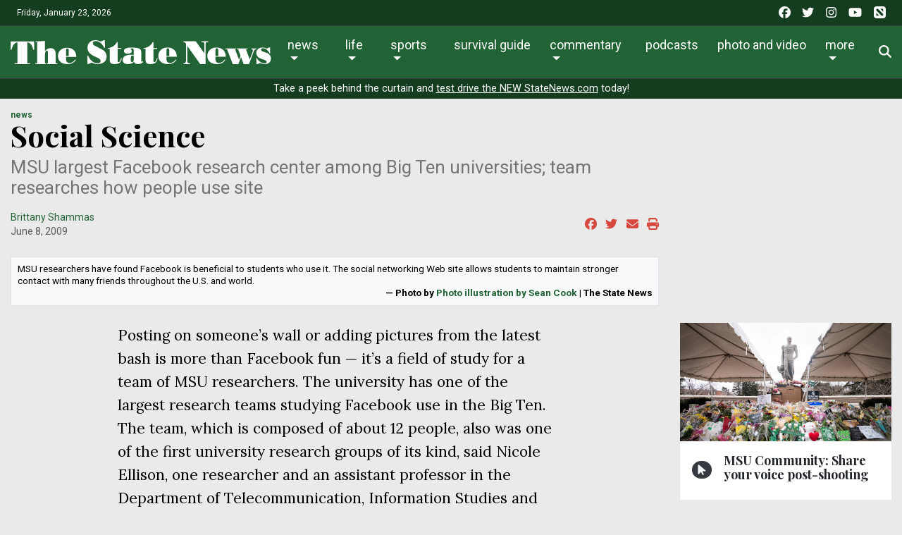

--- FILE ---
content_type: text/html; charset=UTF-8
request_url: https://statenews.com/article/2009/06/social_science
body_size: 23269
content:
<!DOCTYPE html>
<html lang="en-us">
<!--
   _____ _   _                    _
  / ____| \ | |                  | |
 | (___ |  \| |_      _____  _ __| | _____
  \___ \| . ` \ \ /\ / / _ \| '__| |/ / __|
  ____) | |\  |\ V  V / (_) | |  |   <\__ \
 |_____/|_| \_| \_/\_/ \___/|_|  |_|\_\___/

SNworks - Solutions by The State News - http://getsnworks.com
-->
    <head>
        <meta charset="utf-8">
        <meta http-equiv="X-UA-Compatible" content="IE=edge">
        <meta name="viewport" content="width=device-width, initial-scale=1">
        
        

    
            
<!-- CEO:STD-META -->


            	
                                                                
    <title>Social Science - The State News</title>
<style>#__ceo-debug-message{display: none;}#__ceo-debug-message-open,#__ceo-debug-message-close{font-size: 18px;color: #333;text-decoration: none;position: absolute;top: 0;left: 10px;}#__ceo-debug-message-close{padding-right: 10px;}#__ceo-debug-message #__ceo-debug-message-open{display: none;}#__ceo-debug-message div{display: inline-block;}#__ceo-debug-message.message-collapse{width: 50px;}#__ceo-debug-message.message-collapse div{display: none;}#__ceo-debug-message.message-collapse #__ceo-debug-message-close{display: none;}#__ceo-debug-message.message-collapse #__ceo-debug-message-open{display: inline !important;}.__ceo-poll label{display: block;}ul.__ceo-poll{padding: 0;}.__ceo-poll li{list-style-type: none;margin: 0;margin-bottom: 5px;}.__ceo-poll [name="verify"]{opacity: 0.001;}.__ceo-poll .__ceo-poll-result{max-width: 100%;border-radius: 3px;background: #fff;position: relative;padding: 2px 0;}.__ceo-poll span{z-index: 10;padding-left: 4px;}.__ceo-poll .__ceo-poll-fill{padding: 2px 4px;z-index: 5;top: 0;background: #4b9cd3;color: #fff;border-radius: 3px;position: absolute;overflow: hidden;}.__ceo-flex-container{display: flex;}.__ceo-flex-container .__ceo-flex-col{flex-grow: 1;}.__ceo-table{margin: 10px 0;}.__ceo-table td{border: 1px solid #333;padding: 0 10px;}.text-align-center{text-align: center;}.text-align-right{text-align: right;}.text-align-left{text-align: left;}.__ceo-text-right:empty{margin-bottom: 1em;}article:not(.arx-content) .btn{font-weight: 700;}article:not(.arx-content) .float-left.embedded-media{padding: 0px 15px 15px 0px;}article:not(.arx-content) .align-center{text-align: center;}article:not(.arx-content) .align-right{text-align: right;}article:not(.arx-content) .align-left{text-align: left;}article:not(.arx-content) table{background-color: #f1f1f1;border-radius: 3px;width: 100%;border-collapse: collapse;border-spacing: 0;margin-bottom: 1.5rem;caption-side: bottom;}article:not(.arx-content) table th{text-align: left;padding: 0.5rem;border-bottom: 1px solid #ccc;}article:not(.arx-content) table td{padding: 0.5rem;border-bottom: 1px solid #ccc;}article:not(.arx-content) figure:not(.embedded-media)> figcaption{font-size: 0.8rem;margin-top: 0.5rem;line-height: 1rem;}</style>

    <meta name="description" content="	Posting on someone’s wall or adding pictures from the latest bash is more than Facebook fun — it’s a field of study for a team of MSU researchers. The university has one of the largest research teams studying Facebook use in the Big Ten.">

                <meta name="twitter:site" content="@@thesnews">     
        <meta property="og:url" content="https://statenews.com/article/2009/06/social_science">     <meta property="og:type" content="article">
    <meta property="og:site_name" content="The State News">
    <meta property="og:title" content="Social Science - The State News">     <meta property="og:description" content="	Posting on someone’s wall or adding pictures from the latest bash is more than Facebook fun — it’s a field of study for a team of MSU researchers. The university has one of the largest research teams studying Facebook use in the Big Ten.">             <meta name="twitter:card" content="summary_large_image">


    
                                
            
                <meta property="og:image" content="">          <meta property="og:image:width" content="800">         <meta property="og:image:height" content="600"> 
    
    			<meta name="robots" content="noindex, nofollow, max-image-preview:large">
	
    <script type="application/ld+json">
          {
            "@context": "http://schema.org",
            "@type": "NewsArticle",
            "headline": "Social Science",
            "url": "https://statenews.com/article/2009/06/social_science",
                            "thumbnailUrl": "https://snworksceo.imgix.net/tsn/.sized-1000x1000.?w=800",
                "image": "https://snworksceo.imgix.net/tsn/.sized-1000x1000.?w=800",
                        "dateCreated": "2009-06-08T23:01:13-04:00",
                        "articleSection": ["homepage"],
            "creator": ["Brittany Shammas"],
            "author": ["Brittany Shammas"],
            "keywords": ["top stories","Facebook"]
          }
    </script>



        <!-- Favicons -->
        <link rel="apple-touch-icon" sizes="57x57" href="https://cdn.thesn.net/9fd31aa8618db07575ab99354d2c6585/dist/img/favicons/apple-touch-icon-57x57.png">
        <link rel="apple-touch-icon" sizes="60x60" href="https://cdn.thesn.net/9fd31aa8618db07575ab99354d2c6585/dist/img/favicons/apple-touch-icon-60x60.png">
        <link rel="apple-touch-icon" sizes="72x72" href="https://cdn.thesn.net/9fd31aa8618db07575ab99354d2c6585/dist/img/favicons/apple-touch-icon-72x72.png">
        <link rel="apple-touch-icon" sizes="76x76" href="https://cdn.thesn.net/9fd31aa8618db07575ab99354d2c6585/dist/img/favicons/apple-touch-icon-76x76.png">
        <link rel="apple-touch-icon" sizes="114x114" href="https://cdn.thesn.net/9fd31aa8618db07575ab99354d2c6585/dist/img/favicons/apple-touch-icon-114x114.png">
        <link rel="apple-touch-icon" sizes="120x120" href="https://cdn.thesn.net/9fd31aa8618db07575ab99354d2c6585/dist/img/favicons/apple-touch-icon-120x120.png">
        <link rel="apple-touch-icon" sizes="144x144" href="https://cdn.thesn.net/9fd31aa8618db07575ab99354d2c6585/dist/img/favicons/apple-touch-icon-144x144.png">
        <link rel="icon" type="image/png" href="https://cdn.thesn.net/9fd31aa8618db07575ab99354d2c6585/dist/img/favicons/favicon-32x32.png" sizes="32x32">
        <link rel="icon" type="image/png" href="https://cdn.thesn.net/9fd31aa8618db07575ab99354d2c6585/dist/img/favicons/favicon-96x96.png" sizes="96x96">
        <link rel="icon" type="image/png" href="https://cdn.thesn.net/9fd31aa8618db07575ab99354d2c6585/dist/img/favicons/favicon.png" sizes="16x16">
        <link rel="manifest" href="https://cdn.thesn.net/9fd31aa8618db07575ab99354d2c6585/dist/img/favicons/manifest.json">
        <link rel="shortcut icon" href="https://cdn.thesn.net/9fd31aa8618db07575ab99354d2c6585/dist/img/favicons/favicon.png">
        <meta name="apple-mobile-web-app-title" content="TheStateNews">
        <meta name="application-name" content="TheStateNews">
        <meta name="msapplication-TileColor" content="#ffffff">
        <meta name="msapplication-TileImage" content="https://cdn.thesn.net/9fd31aa8618db07575ab99354d2c6585/dist/img/favicons/mstile-144x144.png">
        <meta name="msapplication-config" content="https://cdn.thesn.net/9fd31aa8618db07575ab99354d2c6585/dist/img/favicons/browserconfig.xml">
        <meta name="theme-color" content="#ffffff">
        <meta name="msvalidate.01" content="5E287A72C7C8BE913C4F41AC0F5FAF90">

        
                    <link rev="canonical" type="text/html" href="https://statenews.com/article/2009/06/social_science">
    <link rel="alternate shorter" type="text/html" href="">
        <link href="https://fonts.googleapis.com/css?family=Lora:400,700|Playfair+Display:700|Roboto:300,400,700" rel="stylesheet">
        <link rel="stylesheet" href="https://stackpath.bootstrapcdn.com/bootstrap/4.1.3/css/bootstrap.min.css" integrity="sha384-MCw98/SFnGE8fJT3GXwEOngsV7Zt27NXFoaoApmYm81iuXoPkFOJwJ8ERdknLPMO" crossorigin="anonymous">
        <link rel="stylesheet" media="screen, projection, print" href="https://cdn.thesn.net/9fd31aa8618db07575ab99354d2c6585/dist/css/master.css">
        <link rel="stylesheet" media="print" href="https://cdn.thesn.net/9fd31aa8618db07575ab99354d2c6585/dist/css/print.css">
        <!-- <link href="https://vjs.zencdn.net/7.5.4/video-js.css" rel="stylesheet"> -->

                <script src="https://kit.fontawesome.com/e49e2e3de5.js" crossorigin="anonymous"></script>
        <script src="https://code.jquery.com/jquery-3.3.1.min.js" integrity="sha256-FgpCb/KJQlLNfOu91ta32o/NMZxltwRo8QtmkMRdAu8=" crossorigin="anonymous"></script>
        <script src="https://cdnjs.cloudflare.com/ajax/libs/popper.js/1.12.9/umd/popper.min.js" integrity="sha384-ApNbgh9B+Y1QKtv3Rn7W3mgPxhU9K/ScQsAP7hUibX39j7fakFPskvXusvfa0b4Q" crossorigin="anonymous"></script>
        <script src="https://maxcdn.bootstrapcdn.com/bootstrap/4.0.0/js/bootstrap.min.js" integrity="sha384-JZR6Spejh4U02d8jOt6vLEHfe/JQGiRRSQQxSfFWpi1MquVdAyjUar5+76PVCmYl" crossorigin="anonymous"></script>


        <script src="https://cdn.thesn.net/9fd31aa8618db07575ab99354d2c6585/dist/js/jquery.lazyload.min.js"></script>
        <script src="https://cdn.thesn.net/9fd31aa8618db07575ab99354d2c6585/dist/js/master.min.js"></script>
        <!-- <script src="https://vjs.zencdn.net/7.5.4/video.js"></script> -->
        <!-- Galleria -->
        <script src="https://cdn.thesn.net/9fd31aa8618db07575ab99354d2c6585/dist/galleria/galleria-1.4.2.min.js"></script>

            <script async src="https://securepubads.g.doubleclick.net/tag/js/gpt.js"></script>
    <script>
    window.googletag = window.googletag || {cmd: []};
    googletag.cmd.push(function() {

        var mapping_leaderboard = googletag.sizeMapping().
            addSize([980, 0], [[970, 90], [970, 250], [728, 90]]). // Desktop - super leaderboard
            addSize([730, 0], [728, 90]). // Tablet - leaderboard
            addSize([0, 0], [320, 50]). // Mobile
            build();

        var mapping_flexy_rect = googletag.sizeMapping().
            addSize([980, 0], [[300, 250], [728, 90]]). // Desktop - super leaderboard
            addSize([730, 0], [[300, 250], [728, 90]]). // Tablet - leaderboard
            addSize([0, 0], [[300, 250], [320, 50]]). // Mobile
            build();

        var mapping_leaderboard_sponsor = googletag.sizeMapping().
            addSize([1400, 0], [[970, 90], [728, 90]]). // Desktop - super leaderboard
            addSize([730, 0], [728, 90]). // Tablet - leaderboard
            addSize([0, 0], [320, 50]). // Mobile
            build();

        var mapping_leaderboard_no_billboard = googletag.sizeMapping().
            addSize([980, 0], [728, 90]). // Desktop - super leaderboard
            addSize([730, 0], [728, 90]). // Tablet - leaderboard
            addSize([0, 0], [320, 50]). // Mobile
            build();

        googletag.defineSlot('/285426675/TSN_2020_Rectangle_1', [300, 250], 'div-gpt-ad-1578328083793-0').addService(googletag.pubads());
        googletag.defineSlot('/285426675/TSN_2020_Rectangle_1', [300, 250], 'div-gpt-ad-1578328083793-1').addService(googletag.pubads());
        googletag.defineSlot('/285426675/TSN_2020_Rectangle_1', [300, 250], 'div-gpt-ad-1578328083793-2').addService(googletag.pubads());
        googletag.defineSlot('/285426675/TSN_2020_Rectangle_1', [300, 250], 'div-gpt-ad-1578328083793-3').addService(googletag.pubads());
        googletag.defineSlot('/285426675/TSN_2020_Rectangle_1', [300, 250], 'div-gpt-ad-1578328083793-4').addService(googletag.pubads());
        googletag.defineSlot('/285426675/TSN_2020_Flexy_Rectangle', [[320, 50], [728, 90], [300, 250]], 'div-gpt-ad-1603297221703-0').defineSizeMapping(mapping_flexy_rect).addService(googletag.pubads());
        googletag.defineSlot('/285426675/TSN_2020_Leaderboard', [[970, 250], [728, 90], [970, 90], [320, 50]], 'div-gpt-ad-1578328111754-0').defineSizeMapping(mapping_leaderboard).setTargeting('lbpos', ['ATF']).addService(googletag.pubads());
        googletag.defineSlot('/285426675/TSN_2020_Leaderboard', [[970, 250], [728, 90], [970, 90], [320, 50]], 'div-gpt-ad-1578328111754-1').defineSizeMapping(mapping_leaderboard).setTargeting('lbpos', ['BTF']).addService(googletag.pubads());
        googletag.defineSlot('/285426675/TSN_2020_Sponsored_Leaderboard', [[728, 90], [970, 90], [320, 50]], 'div-gpt-ad-1598029892043-0').defineSizeMapping(mapping_leaderboard_sponsor).addService(googletag.pubads());

        googletag.defineSlot('/285426675/TSN_2020_Halfpage', [[300, 600], [160, 600]], 'div-gpt-ad-1578328144355-0').addService(googletag.pubads());

        
        googletag.defineSlot('/285426675/EmpowerLocalSavingsUnit', [1, 1], 'div-gpt-ad-1755282621687-0').addService(googletag.pubads());
        googletag.defineSlot('/285426675/Empower_Local_2025', [1, 1], 'div-gpt-ad-1755283203143-0').addService(googletag.pubads());

        // legacy
        googletag.defineSlot('/285426675/TSN_Classified_Feature_130x150', [130, 150], 'div-gpt-ad-1578328845718-0').addService(googletag.pubads());
        googletag.defineSlot('/285426675/TSN_AdhesionsBanner_Mobile_320x50', [320, 50], 'div-gpt-ad-1578328921912-0').addService(googletag.pubads());
        googletag.defineSlot('/285426675/TSN_pop-up', [1, 1], 'div-gpt-ad-1578328967893-0').addService(googletag.pubads());

        googletag.defineSlot('/285426675/TSN_2020_Games_Sponsorship', [[728, 90], [980, 90], [320, 50]], 'div-gpt-ad-1587151384719-0').defineSizeMapping(mapping_leaderboard_no_billboard).addService(googletag.pubads());

        googletag.pubads().enableSingleRequest();
        googletag.pubads().collapseEmptyDivs();
        googletag.enableServices();
    });
</script>
        <!-- Flytedesk Digital -->
    <script type="text/javascript"> (function (w, d, s, p) { let f = d.getElementsByTagName(s)[0], j = d.createElement(s); j.id = 'flytedigital'; j.async = true; j.src = 'https://digital.flytedesk.com/js/head.js#' + p; f.parentNode.insertBefore(j, f); })(window, document, 'script', '8b8314ff-5fba-4d8d-a3ca-ac22812f7766'); </script>
    <!-- End Flytedesk Digital -->
    
    </head>
    <body class="article">
        <!-- Google Tag Manager -->
<noscript><iframe src="//www.googletagmanager.com/ns.html?id=GTM-K7VS6K" height="0" width="0" style="display:none;visibility:hidden"></iframe></noscript>
<script>(function(w,d,s,l,i){w[l]=w[l]||[];w[l].push({'gtm.start':
new Date().getTime(),event:'gtm.js'});var f=d.getElementsByTagName(s)[0],
j=d.createElement(s),dl=l!='dataLayer'?'&l='+l:'';j.async=true;j.src=
'//www.googletagmanager.com/gtm.js?id='+i+dl;f.parentNode.insertBefore(j,f);
})(window,document,'script','dataLayer','GTM-K7VS6K');</script>
<!-- End Google Tag Manager -->
    <div class="pre-header p-2 bg-primary dark text-white">
        <div class="container-fluid d-print-none">
            <div class="row align-items-center">
                <div class="col col-md-6 text-left">
                    <p class="p-0 m-0">Friday, January 23, 2026</p>
                </div>
                <div class="col col-md-6 text-right">
                    <ul class="list-unstyled list-inline mb-0">
                        <li class="list-inline-item pl-md-1"><a href="https://www.facebook.com/thesnews" target="_blank" class="tracks-outbound text-white" data-ga-category="Social" data-ga-action="click" data-ga-label="facebook"><i class="fab fa-facebook"></i></a></li>
                        <li class="list-inline-item pl-md-1"><a href="https://www.twitter.com/thesnews" target="_blank" class="tracks-outbound text-white" data-ga-category="Social" data-ga-action="click" data-ga-label="twitter"><i class="fab fa-twitter"></i></a></li>
                        <li class="list-inline-item pl-md-1"><a href="https://www.instagram.com/statenews" target="_blank" class="tracks-outbound text-white" data-ga-category="Social" data-ga-action="click" data-ga-label="instagram"><i class="fab fa-instagram"></i></a></li>
                        <li class="list-inline-item pl-md-1"><a href="https://www.youtube.com/channel/UCdUOX9veiY1rRTIgnvsTsCQ" target="_blank" class="tracks-outbound text-white" data-ga-category="Social" data-ga-action="click" data-ga-label="youtube"><i class="fab fa-youtube"></i></a></li>
                        <li class="list-inline-item pl-md-1"><a href="https://apple.news/T65toSZdjRcCKR98rt3M8iw?subscribe=1" target="_blank" class="tracks-outbound text-white" data-ga-category="Social" data-ga-action="click" data-ga-label="youtube"><i class="fak fa-apple-news"></i></a></li>
                    </ul>
                </div>
            </div>
        </div>
    </div>


        
<div id="navbarNavMainContainer" class="align-items-center pt-2 bg-primary border-bottom border-top border-dark">
    <div class="container-fluid">
        <div class="row">
            <div class="col-12">
                <nav class="navbar navbar-expand-lg navbar-light mb-2">
                    <a class="navbar-brand mr-auto d-none d-md-inline-block" href="https://statenews.com/">
                        <svg width="370px" height="33.14332239px" viewbox="0 0 614 55" xmlns="http://www.w3.org/2000/svg">
<path d="M217.134 22.247C221.991 24.75 226.168 30.822 226.168 37.886C226.168 50.865 214.403 54.892 203.392 54.892C199.215 54.892 194.893 53.296 191.246 51.321L183.046 54.892H181.15L180.616 36.06H183.047C186.845 45.018 194.284 52.839 204.609 52.839C207.797 52.839 211.897 51.548 211.897 47.753C211.897 43.273 206.963 41.381 203.549 39.857L197.776 37.279C186.766 32.342 181.151 25.737 181.151 17.464C181.149 6.379 189.119 0 199.75 0C204.003 0 208.103 1.294 211.896 3.113L220.098 0H221.843L222.452 17.389H220.399C216.601 9.187 209.618 2.053 200.051 2.053C197.164 2.053 193.6 3.569 193.6 6.987C193.6 11.089 198.608 12.756 201.643 14.352L217.134 22.247Z" fill="#FFFFFF"></path>
<path d="M252.059 4.48102V17.84H260.638V19.666H252.059V46.465C252.059 48.129 251.909 50.331 254.186 50.331C258.055 50.331 259.576 44.104 259.957 41.149H261.629C260.866 51.777 254.717 54.89 244.925 54.89C235.74 54.89 233.46 52.306 233.46 42.436V19.667H228.979V17.841C238.395 17.841 245.836 12.22 250.62 4.48202H252.059V4.48102Z" fill="#FFFFFF"></path>
<path d="M289.947 23.457C289.947 20.047 289.11 18.832 285.614 18.832C284.248 18.832 282.579 18.986 282.579 19.667C282.579 20.651 285.391 21.561 285.391 24.981C285.391 30.216 279.313 31.051 275.29 31.051C271.571 31.051 266.939 29.531 266.939 25.052C266.939 21.715 268.835 16.782 285.843 16.782C289.638 16.782 295.863 17.311 299.509 18.221C304.523 19.364 307.708 21.559 307.708 27.252V47.6C307.708 48.434 308.011 49.422 308.995 49.422C310.441 49.422 311.202 48.361 312.112 47.447V50.106C309.225 53.442 304.522 54.889 300.268 54.889C295.938 54.889 292.522 53.904 290.551 49.652C286.75 53.825 281.21 54.889 275.821 54.889C270.05 54.889 263.974 52.381 263.974 45.627C263.974 40.612 266.631 35.451 277.264 34.012C280.604 33.55 282.805 33.4 286.221 33.4H289.945V23.457H289.947ZM289.947 35.229H287.212C282.505 35.229 283.112 40.616 283.112 44.106C283.112 46.314 282.958 50.411 285.993 50.411C290.173 50.411 289.947 45.631 289.947 42.821V35.229V35.229Z" fill="#FFFFFF"></path>
<path d="M336.406 4.48102V17.84H344.987V19.666H336.406V46.465C336.406 48.129 336.26 50.331 338.533 50.331C342.407 50.331 343.925 44.104 344.304 41.149H345.975C345.215 51.777 339.068 54.89 329.275 54.89C320.087 54.89 317.806 52.306 317.806 42.436V19.667H313.327V17.841C322.743 17.841 330.182 12.22 334.966 4.48202H336.406V4.48102Z" fill="#FFFFFF"></path>
<path d="M367.08 38.188V41.381C367.08 47.449 368.217 52.232 375.28 52.232C380.899 52.232 385.982 48.662 389.174 44.262L390.614 45.247C386.058 51.85 379.681 54.892 371.481 54.892C367.08 54.892 363.131 54.587 359.031 52.839C352.577 50.109 347.948 44.792 347.948 35.833C347.948 23.687 357.969 16.783 369.431 16.783C382.565 16.783 391.678 24.75 391.528 38.187H367.08V38.188ZM373.608 36.363V25.89C373.608 23.235 374.214 18.604 370.192 18.604C366.699 18.604 367.08 23.535 367.08 25.89V36.364H373.608V36.363Z" fill="#FFFFFF"></path>
<path d="M407.122 54.892V52.839H409.016C412.279 52.839 413.267 49.119 413.267 45.63V8.35099C411.824 6.45499 410.613 4.25399 408.258 4.25399H407.122V2.27899H435.969L456.542 30.443V8.12499C456.542 6.00299 454.187 4.32899 451.377 4.32899H449.862V2.27899H465.499V4.32899H463.227C459.273 4.32899 459.352 7.29399 459.352 13.518V54.891H446.6L415.923 12.683V45.63C415.923 49.119 416.683 52.839 420.324 52.839H422.756V54.892H407.122V54.892Z" fill="#FFFFFF"></path>
<path d="M482.433 38.188V41.376C482.433 47.449 483.569 52.23 490.627 52.23C496.249 52.23 501.334 48.666 504.523 44.259L505.968 45.251C501.41 51.853 495.033 54.892 486.833 54.892C482.432 54.892 478.482 54.587 474.383 52.842C467.929 50.105 463.297 44.789 463.297 35.837C463.297 23.687 473.318 16.779 484.783 16.779C497.917 16.779 507.027 24.747 506.879 38.187H482.433V38.188ZM488.956 36.367V25.886C488.956 23.235 489.57 18.607 485.55 18.607C482.054 18.607 482.433 23.531 482.433 25.886V36.367H488.956Z" fill="#FFFFFF"></path>
<path d="M506.043 18.982H531.021V20.807H528.592L538.158 44.791L541.577 35.912L535.96 20.807H532.615V18.982H558.434V20.807H554.18L563.211 44.261L569.819 27.104C571.789 21.943 569.969 20.883 568.685 20.883H567.237V18.982H578.852V20.807C574.454 20.807 573.086 24.669 571.789 28.092L561.537 54.891H548.94L542.713 38.871L536.566 54.891H523.276L509.84 20.807H506.042V18.982H506.043Z" fill="#FFFFFF"></path>
<path d="M580.144 40.998C582.795 47.375 590.772 53.065 597.753 53.065C600.036 53.065 602.994 52.689 602.994 49.802C602.994 46.086 596.924 45.098 590.848 42.895C584.775 40.691 578.705 37.427 578.705 29.077C578.705 21.259 585.532 16.779 592.826 16.779C596.237 16.779 598.668 17.464 603.375 19.058L609.299 16.779H610.968L611.424 29.761H609.676C607.093 23.991 601.024 18.606 594.415 18.606C591.986 18.606 589.936 19.361 589.936 22.17C589.936 24.899 594.492 26.115 596.464 26.801L604.589 29.761C609.828 31.656 613.165 36.286 613.165 42.062C613.165 46.008 611.573 50.031 608.308 52.307C604.966 54.586 600.946 54.891 597.071 54.891C593.885 54.891 590.699 53.295 587.508 52.459L581.284 54.891H579.231L578.705 40.997H580.144V40.998Z" fill="#FFFFFF"></path>
<path d="M16.28 4.92202C7.511 5.68002 4.062 14.685 2.336 22.029H0L0.36 2.87402H55.317L55.696 22.029H53.358C51.636 14.684 48.182 5.67902 39.406 4.92202V52.864H46.236V54.891H9.373V52.864H16.28V4.92202Z" fill="#FFFFFF"></path>
<path d="M80.838 53.114H83.46V54.891H58.618V53.114H62.752V4.68598H58.774V2.87398C66.123 2.87398 73.488 1.97698 80.837 1.76398V25.56C83.692 21.059 88.719 18.347 93.974 18.347C102.899 18.347 106.202 23.9 106.202 31.697V53.115H110.187V54.892H85.507V53.115H88.118V31.347C88.118 29.008 88.505 23.823 85.42 23.823C83.984 23.823 80.838 24.74 80.838 37.195V53.114V53.114Z" fill="#FFFFFF"></path>
<path d="M130.562 38.383V41.542C130.562 47.543 131.693 52.259 138.668 52.259C144.23 52.259 149.251 48.751 152.397 44.384L153.828 45.382C149.317 51.909 143.033 54.892 134.926 54.892C130.562 54.892 126.655 54.598 122.616 52.881C116.236 50.175 111.646 44.911 111.646 36.064C111.646 24.057 121.559 17.218 132.897 17.218C145.879 17.218 154.881 25.113 154.725 38.383H130.562V38.383ZM137.011 36.591V26.221C137.011 23.61 137.626 19.012 133.632 19.012C130.199 19.012 130.563 23.9 130.563 26.221V36.591H137.011Z" fill="#FFFFFF"></path>
</svg>

                    </a>
                    <a class="navbar-brand mx-auto d-block d-md-none" href="https://statenews.com/">
                        <svg width="290px" height="25.97719863px" viewbox="0 0 614 55" xmlns="http://www.w3.org/2000/svg">
<path d="M217.134 22.247C221.991 24.75 226.168 30.822 226.168 37.886C226.168 50.865 214.403 54.892 203.392 54.892C199.215 54.892 194.893 53.296 191.246 51.321L183.046 54.892H181.15L180.616 36.06H183.047C186.845 45.018 194.284 52.839 204.609 52.839C207.797 52.839 211.897 51.548 211.897 47.753C211.897 43.273 206.963 41.381 203.549 39.857L197.776 37.279C186.766 32.342 181.151 25.737 181.151 17.464C181.149 6.379 189.119 0 199.75 0C204.003 0 208.103 1.294 211.896 3.113L220.098 0H221.843L222.452 17.389H220.399C216.601 9.187 209.618 2.053 200.051 2.053C197.164 2.053 193.6 3.569 193.6 6.987C193.6 11.089 198.608 12.756 201.643 14.352L217.134 22.247Z" fill="#FFFFFF"></path>
<path d="M252.059 4.48102V17.84H260.638V19.666H252.059V46.465C252.059 48.129 251.909 50.331 254.186 50.331C258.055 50.331 259.576 44.104 259.957 41.149H261.629C260.866 51.777 254.717 54.89 244.925 54.89C235.74 54.89 233.46 52.306 233.46 42.436V19.667H228.979V17.841C238.395 17.841 245.836 12.22 250.62 4.48202H252.059V4.48102Z" fill="#FFFFFF"></path>
<path d="M289.947 23.457C289.947 20.047 289.11 18.832 285.614 18.832C284.248 18.832 282.579 18.986 282.579 19.667C282.579 20.651 285.391 21.561 285.391 24.981C285.391 30.216 279.313 31.051 275.29 31.051C271.571 31.051 266.939 29.531 266.939 25.052C266.939 21.715 268.835 16.782 285.843 16.782C289.638 16.782 295.863 17.311 299.509 18.221C304.523 19.364 307.708 21.559 307.708 27.252V47.6C307.708 48.434 308.011 49.422 308.995 49.422C310.441 49.422 311.202 48.361 312.112 47.447V50.106C309.225 53.442 304.522 54.889 300.268 54.889C295.938 54.889 292.522 53.904 290.551 49.652C286.75 53.825 281.21 54.889 275.821 54.889C270.05 54.889 263.974 52.381 263.974 45.627C263.974 40.612 266.631 35.451 277.264 34.012C280.604 33.55 282.805 33.4 286.221 33.4H289.945V23.457H289.947ZM289.947 35.229H287.212C282.505 35.229 283.112 40.616 283.112 44.106C283.112 46.314 282.958 50.411 285.993 50.411C290.173 50.411 289.947 45.631 289.947 42.821V35.229V35.229Z" fill="#FFFFFF"></path>
<path d="M336.406 4.48102V17.84H344.987V19.666H336.406V46.465C336.406 48.129 336.26 50.331 338.533 50.331C342.407 50.331 343.925 44.104 344.304 41.149H345.975C345.215 51.777 339.068 54.89 329.275 54.89C320.087 54.89 317.806 52.306 317.806 42.436V19.667H313.327V17.841C322.743 17.841 330.182 12.22 334.966 4.48202H336.406V4.48102Z" fill="#FFFFFF"></path>
<path d="M367.08 38.188V41.381C367.08 47.449 368.217 52.232 375.28 52.232C380.899 52.232 385.982 48.662 389.174 44.262L390.614 45.247C386.058 51.85 379.681 54.892 371.481 54.892C367.08 54.892 363.131 54.587 359.031 52.839C352.577 50.109 347.948 44.792 347.948 35.833C347.948 23.687 357.969 16.783 369.431 16.783C382.565 16.783 391.678 24.75 391.528 38.187H367.08V38.188ZM373.608 36.363V25.89C373.608 23.235 374.214 18.604 370.192 18.604C366.699 18.604 367.08 23.535 367.08 25.89V36.364H373.608V36.363Z" fill="#FFFFFF"></path>
<path d="M407.122 54.892V52.839H409.016C412.279 52.839 413.267 49.119 413.267 45.63V8.35099C411.824 6.45499 410.613 4.25399 408.258 4.25399H407.122V2.27899H435.969L456.542 30.443V8.12499C456.542 6.00299 454.187 4.32899 451.377 4.32899H449.862V2.27899H465.499V4.32899H463.227C459.273 4.32899 459.352 7.29399 459.352 13.518V54.891H446.6L415.923 12.683V45.63C415.923 49.119 416.683 52.839 420.324 52.839H422.756V54.892H407.122V54.892Z" fill="#FFFFFF"></path>
<path d="M482.433 38.188V41.376C482.433 47.449 483.569 52.23 490.627 52.23C496.249 52.23 501.334 48.666 504.523 44.259L505.968 45.251C501.41 51.853 495.033 54.892 486.833 54.892C482.432 54.892 478.482 54.587 474.383 52.842C467.929 50.105 463.297 44.789 463.297 35.837C463.297 23.687 473.318 16.779 484.783 16.779C497.917 16.779 507.027 24.747 506.879 38.187H482.433V38.188ZM488.956 36.367V25.886C488.956 23.235 489.57 18.607 485.55 18.607C482.054 18.607 482.433 23.531 482.433 25.886V36.367H488.956Z" fill="#FFFFFF"></path>
<path d="M506.043 18.982H531.021V20.807H528.592L538.158 44.791L541.577 35.912L535.96 20.807H532.615V18.982H558.434V20.807H554.18L563.211 44.261L569.819 27.104C571.789 21.943 569.969 20.883 568.685 20.883H567.237V18.982H578.852V20.807C574.454 20.807 573.086 24.669 571.789 28.092L561.537 54.891H548.94L542.713 38.871L536.566 54.891H523.276L509.84 20.807H506.042V18.982H506.043Z" fill="#FFFFFF"></path>
<path d="M580.144 40.998C582.795 47.375 590.772 53.065 597.753 53.065C600.036 53.065 602.994 52.689 602.994 49.802C602.994 46.086 596.924 45.098 590.848 42.895C584.775 40.691 578.705 37.427 578.705 29.077C578.705 21.259 585.532 16.779 592.826 16.779C596.237 16.779 598.668 17.464 603.375 19.058L609.299 16.779H610.968L611.424 29.761H609.676C607.093 23.991 601.024 18.606 594.415 18.606C591.986 18.606 589.936 19.361 589.936 22.17C589.936 24.899 594.492 26.115 596.464 26.801L604.589 29.761C609.828 31.656 613.165 36.286 613.165 42.062C613.165 46.008 611.573 50.031 608.308 52.307C604.966 54.586 600.946 54.891 597.071 54.891C593.885 54.891 590.699 53.295 587.508 52.459L581.284 54.891H579.231L578.705 40.997H580.144V40.998Z" fill="#FFFFFF"></path>
<path d="M16.28 4.92202C7.511 5.68002 4.062 14.685 2.336 22.029H0L0.36 2.87402H55.317L55.696 22.029H53.358C51.636 14.684 48.182 5.67902 39.406 4.92202V52.864H46.236V54.891H9.373V52.864H16.28V4.92202Z" fill="#FFFFFF"></path>
<path d="M80.838 53.114H83.46V54.891H58.618V53.114H62.752V4.68598H58.774V2.87398C66.123 2.87398 73.488 1.97698 80.837 1.76398V25.56C83.692 21.059 88.719 18.347 93.974 18.347C102.899 18.347 106.202 23.9 106.202 31.697V53.115H110.187V54.892H85.507V53.115H88.118V31.347C88.118 29.008 88.505 23.823 85.42 23.823C83.984 23.823 80.838 24.74 80.838 37.195V53.114V53.114Z" fill="#FFFFFF"></path>
<path d="M130.562 38.383V41.542C130.562 47.543 131.693 52.259 138.668 52.259C144.23 52.259 149.251 48.751 152.397 44.384L153.828 45.382C149.317 51.909 143.033 54.892 134.926 54.892C130.562 54.892 126.655 54.598 122.616 52.881C116.236 50.175 111.646 44.911 111.646 36.064C111.646 24.057 121.559 17.218 132.897 17.218C145.879 17.218 154.881 25.113 154.725 38.383H130.562V38.383ZM137.011 36.591V26.221C137.011 23.61 137.626 19.012 133.632 19.012C130.199 19.012 130.563 23.9 130.563 26.221V36.591H137.011Z" fill="#FFFFFF"></path>
</svg>

                    </a>
                    <div class="w-100" id="navbarNavMain">
                        <ul class="navbar-nav d-flex w-100 justify-content-center justify-content-md-end">
                            <li class="flex-fill d-none d-md-inline-block">&nbsp;</li>
                            <li class="nav-item active sr-only">
                                <a class="nav-link" href="#">Home</a>
                            </li>
                                                                                                <li class="nav-item">
                                        <a class="nav-link dropdown-toggle has-menu sends-events" data-ga-category="Navigation" data-ga-action="open" data-ga-label="News" href="https://statenews.com/section/news">News</a>
                                        <ul class="menu" style="display: none;">
                                                                                            <li><a class="d-inline-block py-2" href="https://statenews.com/section/news/michigan">Michigan</a></li>
                                                                                            <li><a class="d-inline-block py-2" href="https://statenews.com/section/news/msu">MSU</a></li>
                                                                                            <li><a class="d-inline-block py-2" href="https://statenews.com/section/news/business">Business</a></li>
                                                                                            <li><a class="d-inline-block py-2" href="https://statenews.com/section/news/environment">Environment</a></li>
                                                                                        <li><div class="spacer"></div></li>
                                            <li><a class="d-inline-block py-2" href="https://statenews.com/section/news">All News</a></li>
                                        </ul>
                                    </li>
                                                                                                                                <li class="nav-item">
                                        <a class="nav-link dropdown-toggle has-menu sends-events" data-ga-category="Navigation" data-ga-action="open" data-ga-label="Life" href="https://statenews.com/section/life">Life</a>
                                        <ul class="menu" style="display: none;">
                                                                                            <li><a class="d-inline-block py-2" href="https://statenews.com/section/life/community">Community</a></li>
                                                                                            <li><a class="d-inline-block py-2" href="https://statenews.com/section/life/students">Students</a></li>
                                                                                            <li><a class="d-inline-block py-2" href="https://statenews.com/section/life/events-entertainment">Events &amp; Entertainment</a></li>
                                                                                            <li><a class="d-inline-block py-2" href="https://statenews.com/section/life/social-justice">Social Justice</a></li>
                                                                                            <li><a class="d-inline-block py-2" href="https://statenews.com/section/life/health">Health</a></li>
                                                                                        <li><div class="spacer"></div></li>
                                            <li><a class="d-inline-block py-2" href="https://statenews.com/section/life">All Life</a></li>
                                        </ul>
                                    </li>
                                                                                                                                <li class="nav-item">
                                        <a class="nav-link dropdown-toggle has-menu sends-events" data-ga-category="Navigation" data-ga-action="open" data-ga-label="Sports" href="https://statenews.com/section/sports">Sports</a>
                                        <ul class="menu" style="display: none;">
                                                                                            <li><a class="d-inline-block py-2" href="https://statenews.com/section/sports/football">Football</a></li>
                                                                                            <li><a class="d-inline-block py-2" href="https://statenews.com/section/sports/basketball/mens">Men’s Basketball</a></li>
                                                                                            <li><a class="d-inline-block py-2" href="https://statenews.com/section/sports/basketball/womens">Women’s Basketball</a></li>
                                                                                            <li><a class="d-inline-block py-2" href="https://statenews.com/section/sports/volleyball">Volleyball</a></li>
                                                                                            <li><a class="d-inline-block py-2" href="https://statenews.com/section/sports/ice-hockey">Ice Hockey</a></li>
                                                                                            <li><a class="d-inline-block py-2" href="https://statenews.com/section/sports/soccer/mens">Men’s Soccer</a></li>
                                                                                            <li><a class="d-inline-block py-2" href="https://statenews.com/section/sports/soccer/womens">Women’s Soccer</a></li>
                                                                                            <li><a class="d-inline-block py-2" href="https://statenews.com/section/sports/baseball">Baseball</a></li>
                                                                                            <li><a class="d-inline-block py-2" href="https://statenews.com/section/sports/softball">Softball</a></li>
                                                                                        <li><div class="spacer"></div></li>
                                            <li><a class="d-inline-block py-2" href="https://statenews.com/section/sports">All Sports</a></li>
                                        </ul>
                                    </li>
                                                                                                                                <li class="nav-item">
                                        <a class="nav-link" href="https://statenews.com/page/survival-guide">Survival&nbsp;Guide</a>
                                    </li>
                                                                                                                                <li class="nav-item">
                                        <a class="nav-link dropdown-toggle has-menu sends-events" data-ga-category="Navigation" data-ga-action="open" data-ga-label="Commentary" href="https://statenews.com/section/commentary">Commentary</a>
                                        <ul class="menu" style="display: none;">
                                                                                            <li><a class="d-inline-block py-2" href="https://statenews.com/section/letters-to-the-editor">Letters to the Editor</a></li>
                                                                                            <li><a class="d-inline-block py-2" href="https://statenews.com/section/guest-commentary">Guest Commentary</a></li>
                                                                                            <li><a class="d-inline-block py-2" href="https://statenews.com/page/letters-to-the-editor-submissions">Letters Submissions</a></li>
                                                                                            <li><a class="d-inline-block py-2" href="https://statenews.com/page/guest-commentary-submissions">Commentary Submissions</a></li>
                                                                                        <li><div class="spacer"></div></li>
                                            <li><a class="d-inline-block py-2" href="https://statenews.com/section/commentary">All Commentary</a></li>
                                        </ul>
                                    </li>
                                                                                                                                <li class="nav-item">
                                        <a class="nav-link" href="https://statenews.com/section/podcasts">Podcasts</a>
                                    </li>
                                                                                                                                <li class="nav-item">
                                        <a class="nav-link" href="https://statenews.com/multimedia">Photo&nbsp;and&nbsp;Video</a>
                                    </li>
                                                                                                                                <li class="nav-item">
                                        <a class="nav-link dropdown-toggle has-menu sends-events" data-ga-category="Navigation" data-ga-action="open" data-ga-label="More" href="https://statenews.com/#">More</a>
                                        <ul class="menu" style="display: none;">
                                                                                            <li><a class="d-inline-block py-2" href="https://statenews.com/page/contact">Contact</a></li>
                                                                                            <li><a class="d-inline-block py-2" href="https://statenews.com/classifieds">classifieds</a></li>
                                                                                            <li><a class="d-inline-block py-2" href="https://statenews.com/page/religious">Religious Directory</a></li>
                                                                                            <li><a class="d-inline-block py-2" href="https://statenews.com/obituaries">Obituaries</a></li>
                                                                                        <li><div class="spacer"></div></li>
                                            <li><a class="d-inline-block py-2" href="https://statenews.com/#">All More</a></li>
                                        </ul>
                                    </li>
                                                                                                                    <li class="nav-item">
                                <a class="nav-link btn btn-donate" href="https://app.donorview.com/ZKmR9" target="_blank">Donate</a>
                            </li>
                            <li class="nav-item dropdown" style="display:none">
                                <a class="nav-link dropdown-toggle" href="#" id="navbarDropdownMenuLink" role="button" data-toggle="dropdown" aria-haspopup="true" aria-expanded="false">
                                    More
                                </a>
                                <div class="dropdown-menu" aria-labelledby="navbarDropdownMenuLink">
                                </div>
                            </li>
                            <li class="nav-item boundary align-self-center">
                                <a href="https://statenews.com/search?a=1" class="search-link"><i class="fas fa-search"></i></a>
                                <form id="nav-search-form" method="get" action="https://statenews.com/search" style="display: none;">
                                    <div class="input-group">
                                        <input type="hidden" name="a" value="1">
                                        <input type="hidden" name="o" value="date">
                                        <input type="text" name="s" class="form-control" placeholder="Search The State News">
                                        <div class="input-group-append">
                                            <input type="submit" value="Search" class="btn btn-primary bg-primary">
                                        </div>
                                    </div>
                                </form>
                            </li>
                        </ul>
                    </div>
                </nav>
            </div>
        </div>
    </div>
</div>
        <div class="bg-primary dark py-1">
            <div class="container-fluid">
                <div class="row">
                    <div class="col-12 text-center text-white" style="font-size:0.85rem;">
                        Take a peek behind the curtain and <a href="https://new.statenews.com?setver=1" class="text-white" style="text-decoration:underline;">test drive the NEW StateNews.com</a> today!
                    </div>
                </div>
            </div>
        </div>

        <div class="container">
            <div class="row ad-row">
                <div class="col-12">
                                            <!-- START gryphon/ads/leaderboard-top.tpl -->
    <div class="ad leaderboard">
                    <!-- /285426675/TSN_2020_Leaderboard -->
            <div id="div-gpt-ad-1578328111754-0">
              <script>
                googletag.cmd.push(function() { googletag.display('div-gpt-ad-1578328111754-0'); });
              </script>
            </div>
            </div>
<!-- END gryphon/ads/leaderboard-top.tpl -->
                                    </div>
            </div>
        </div>

                <!-- START gryphon/article/main.tpl -->





    


<div class="container-fluid">
    <div class="row">
        <div class="col">
            <article class="full-article">
                
                <div class="kicker"><span class="kicker"><a href="https://statenews.com/section/news">NEWS</a></span></div>

                <h1>Social Science</h1>
                                    <h2>MSU largest Facebook research center among Big Ten universities; team researches how people use site</h2>
                
                                    <div class="d-flex flex-row mt-3 mb-0 mb-md-4 align-items-center">
                        <div class="author-name d-flex align-items-center">
                                    
    
                            
            <div class="d-flex flex-column">
                <div class="d-flex flex-row flex-wrap">
                    <a href="https://statenews.com/staff/brittany_shammas">Brittany Shammas</a>
                                                        </div>
                            <span>
                    June 8, 2009
                </span>
            
            </div>

    
                        </div>
                        <div class="text-right d-print-none flex-grow-1">
                            <ul class="social-links list-unsyled list-inline mb-0">
                                <li class="list-inline-item"><a href="http://www.facebook.com/sharer.php?u=https://statenews.com/article/2009/06/social_science" target="_blank" class="sends-events" data-ga-category="Share" data-ga-action="click" data-ga-label="facebook" data-ga-value="CURL"><i class="fab fa-facebook"></i></a></li>
                                <li class="list-inline-item"><a href="http://twitter.com/intent/tweet?url=https://statenews.com/article/2009/06/social_science&amp;text=Social Science" target="_blank" class="sends-events" data-ga-category="Share" data-ga-action="click" data-ga-label="twitter" data-ga-value="CURL"><i class="fab fa-twitter"></i></a></li>
                                                                <li class="list-inline-item"><a href="mailto:?subject=Social%20Science%20|%20The%20CState%20News&amp;message=Check%20out%20this%20article%20from%20The%20State%20News%3A%20https%3A%2F%2Fstatenews.com%2Farticle%2F2009%2F06%2Fsocial_science" class="sends-events" data-ga-category="Share" data-ga-action="click" data-ga-label="email" data-ga-value="CURL"><i class="fa fa-envelope"></i></a></li>
                                <li class="list-inline-item"><a href="#" onclick="window.print()" class="sends-events" data-ga-category="Share" data-ga-action="click" data-ga-label="facebook" data-ga-value="CURL"><i class="fas fa-print"></i></a></li>
                            </ul>
                        </div>
                    </div>
                
                                    <figure class="dom-art-container my-4">
                                                                            <figcaption class="photo-caption bg-light mt-0 p-2 border">
                                	<p><span class="caps">MSU</span> researchers have found Facebook is beneficial to students who use it. The social networking Web site allows students to maintain stronger contact with many friends throughout the U.S. and world.</p>                                                                                                                    <aside class="font-weight-bold d-block text-right">
                                                &mdash; Photo by
                                                <a href="https://statenews.com/staff/photo_illustration_by_sean_cook">Photo illustration by Sean Cook</a>
                                                                                                | The State News
                                            </aside>
                                                            </figcaption>
                                            </figure>
                                <div class="arx-content article-content mb-4">
                                            <p>Posting on someone’s wall or adding pictures from the latest bash is more than Facebook fun — it’s a field of study for a team of <span class="caps">MSU</span> researchers. The university has one of the largest research teams studying Facebook use in the Big Ten. The team, which is composed of about 12 people, also was one of the first university research groups of its kind, said Nicole Ellison, one researcher and an assistant professor in the Department of Telecommunication, Information Studies and Media. Its study of Facebook began in 2005, one year after the site launched.</p>
<p>“You have a medium now where there isn’t really a whole lot of experience — Facebook is only a few years old,” said Charles Steinfield, one of the researchers and chair of the Department of Telecommunication, Information Studies and Media. “So it’s one of these things where we need to assess it carefully, to know the long-term impacts of these technologies.”</p>

                                        </div>
                <div class="mt-3 mb-5">
                    <!-- START gryphon/ads/leaderboard-top.tpl -->
    <div class="ad leaderboard">
                    <!-- /285426675/TSN_2020_Sponsored_Leaderboard -->
            <div id="div-gpt-ad-1598029892043-0">
            <script>
                googletag.cmd.push(function() { googletag.display('div-gpt-ad-1598029892043-0'); });
            </script>
            </div>
            </div>
<!-- END gryphon/ads/leaderboard-top.tpl -->
                </div>
                <div class="article-content">

                        <p><strong>Why does it matter?</strong></p>
<p>Social networking sites such as Facebook are changing the way students interact with the Internet, said Cliff Lampe, another researcher and an assistant professor in the Department of Telecommunication, Information Studies and Media.</p>
<p>Research has indicated the amount of time spent on Facebook has doubled within the past year and more people use Facebook than e-mail services, he said.</p>
<p>The site has not only changed the way people interact with the Internet, but has altered the way they interact with one another, Ellison said.</p>
<p>Facebook, she said, has become a daily habit for the majority of college undergraduates. For some, this means spending a few minutes updating their status, she said. For others, it has become a focus in managing networks of friends.</p>
<p>“I think it’s safe to say that it is reshaping the way students communicate and connect with each other,” she said.</p>

                        <div class="my-4">
                            <!-- START gryphon/ads/rectangle-4.tpl -->
    <div class="ad">
                  <!-- /285426675/Empower_Local_2025 -->
          <div id="div-gpt-ad-1755283203143-0">
            <script>
              googletag.cmd.push(function() { googletag.display('div-gpt-ad-1755283203143-0'); });
            </script>
          </div>
            </div>
<!-- END gryphon/ads/rectangle-4.tpl -->
                        </div>

                                                                            <p>Steinfield said research at <span class="caps">MSU</span> has shown about 94 percent of college students use the Web site. And the speed at which the site has taken off — attracting more than 200 million users within five years of operation, according to Facebook’s statistics — raises questions about its effects, he said.</p>
<p><strong>What they’ve found</strong></p>
<p>Lampe, Steinfield and Ellison conduct annual Facebook surveys of about 400 to 500 randomly selected <span class="caps">MSU</span> undergraduate students, Ellison said. Studies also are conducted through interviews and, at times, experiments.</p>
<p>Much of the research focuses on Facebook’s effect on social capital, or the benefit a person reaps from having friends.</p>
                        <div class="my-4">
                            <!-- START gryphon/ads/rectangle-4.tpl -->
    <div class="ad">
                    <!-- /285426675/TSN_2020_Rectangle_1 -->
            <!-- /285426675/TSN_2020_Flexy_Rectangle -->
            <div id="div-gpt-ad-1603297221703-0">
            <script>
                googletag.cmd.push(function() { googletag.display('div-gpt-ad-1603297221703-0'); });
            </script>
            </div>
            </div>
<!-- END gryphon/ads/rectangle-4.tpl -->
                        </div>
                        
                        <p>The findings show Facebook increases social capital in several ways, Lampe said. The site, he said, allows a person to maintain loose contact with a wide and diverse set of friends, expanding their worldview.</p>
<p>One of the biggest effects Facebook has on college students, Lampe said, is it allows them to maintain friendships with groups they would otherwise leave behind, such as high school peers.</p>

                                                    <div class="my-4 py-2 d-print-none">
                                <div class="row d-flex flex-row bg-white pt-3 pr-3 pl-3 pb-0">
                                    <h3 class="mb-0">READ MORE</h3>
                                </div>
                                <div class="row d-block d-md-flex flex-row bg-white pt-3 pb-3">
                                                                            <div class="col-12 col-md-4 d-block d-md-flex flex-column mt-2 mt-md-0 pl-3 pr-3 pr-md-0">
                                                    
    
    
                        
        
                
    <article class="art-above bg-white d-flex flex-column flex-fill border">
        
            
                        <div class="p-3 d-flex flex-column flex-fill">
                                   <span class="d-none d-md-inline"><span class="kicker"><a href="https://statenews.com/section/sports/ice-hockey">ICE HOCKEY</a></span></span>
                
                <div class="d-flex align-items-center">
                                        <h3 class="headline "><a href="https://statenews.com/article/2026/01/dan-sturges-leaves-lasting-mark-on-msu-hockey?ct=content_open&amp;cv=cbox_featured">Dan Sturges leaves lasting mark on MSU hockey</a></h3>
                </div>


                    <span class="byline mb-0 mt-auto">
                                                        
    
                            
            <div class="d-flex flex-column">
                <div class="d-flex flex-row flex-wrap">
                    <a href="https://statenews.com/staff/audrey-dayton">Audrey Dayton</a>
                                                        </div>
            
            </div>

    
                                                                        </span>

                            </div>


        
    </article>

                                        </div>
                                                                            <div class="col-12 col-md-4 d-block d-md-flex flex-column mt-2 mt-md-0 pl-3 pr-3 pr-md-0">
                                                    
    
    
                        
        
                
    <article class="art-above bg-white d-flex flex-column flex-fill border">
        
            
                        <div class="p-3 d-flex flex-column flex-fill">
                                   <span class="d-none d-md-inline"><span class="kicker"><a href="https://statenews.com/section/news/msu">MSU</a></span></span>
                
                <div class="d-flex align-items-center">
                                        <h3 class="headline "><a href="https://statenews.com/article/2026/01/exonerated-five-yusef-salaam-visits-msu?ct=content_open&amp;cv=cbox_featured">‘Exonerated Five’ and New York City Council member Yusef Salaam visits MSU </a></h3>
                </div>


                    <span class="byline mb-0 mt-auto">
                                                        
    
                            
            <div class="d-flex flex-column">
                <div class="d-flex flex-row flex-wrap">
                    <a href="https://statenews.com/staff/julia-roeder">Julia Roeder</a>
                                                        </div>
            
            </div>

    
                                                                        </span>

                            </div>


        
    </article>

                                        </div>
                                                                            <div class="col-12 col-md-4 d-block d-md-flex flex-column mt-2 mt-md-0 pl-3 pr-3 pr-md-3">
                                                    
    
    
                        
        
                
    <article class="art-above bg-white d-flex flex-column flex-fill border">
        
            
                        <div class="p-3 d-flex flex-column flex-fill">
                                   <span class="d-none d-md-inline"><span class="kicker"><a href="https://statenews.com/section/sports/ice-hockey">ICE HOCKEY</a></span></span>
                
                <div class="d-flex align-items-center">
                                        <h3 class="headline "><a href="https://statenews.com/article/2026/01/no-2-msu-hockey-returns-home-to-host-minnesota?ct=content_open&amp;cv=cbox_featured">No. 2 MSU hockey returns home to host Minnesota</a></h3>
                </div>


                    <span class="byline mb-0 mt-auto">
                                                        
    
                            
            <div class="d-flex flex-column">
                <div class="d-flex flex-row flex-wrap">
                    <a href="https://statenews.com/staff/audrey-dayton">Audrey Dayton</a>
                                                        </div>
            
            </div>

    
                                                                        </span>

                            </div>


        
    </article>

                                        </div>
                                                                    </div>
                            </div>
                        
                        <p>For plant and environmental biology junior Stephanie Carpenter, having a Facebook page means she can stay in touch with a friend who graduated and moved eight hours away.</p>
<p>“Through status updates and photos, it allows you to keep up with (friends) without talking to them every day,” she said.</p>
<p>Applied engineering sciences sophomore David Naeger said Facebook has helped him talk to friends without even having to pick up the phone.</p>
<p>“It allows you to stay in touch, especially with people I’d otherwise never get in touch with; relatives I wouldn’t otherwise know, friends who have moved away,” he said. “Normally you might forget about them, but Facebook lets you get in touch.”</p>
<p>Other findings suggest the information provided on a person’s Facebook page allows viewers to learn more about them, creating icebreakers and offline connections, Ellison said.</p>
<p>“It’s like a social lubricant, or if you can think about someone’s Facebook as a collection of icebreakers,” she said. “These are things you can go up to them and talk about. And that behavior is positively associated with social capital.”</p>

                        <div class="my-4 py-2 d-print-none">
                            <div class="row bg-white pt-3 pb-3 px-3">
                                <div class="col-12 col-md-8">
                                    <p class="mb-4 mb-md-0 ">
                                        <strong class="d-block">Support student media!</strong>
                                        Please consider donating to The State News and help fund the future of journalism.
                                    </p>
                                </div>
                                <div class="col-12 col-md-4">
                                    <a href="https://app.donorview.com/ZKmR9" class="mt-md-4 btn btn-primary btn-lg btn-block">Donate</a>
                                </div>
                            </div>
                        </div>
                        
                                                    <p class="d-none d-md-block">
                                
<script type="text/javascript">
    function myAdDoneFunction(spotx_ad_found) { if(spotx_ad_found) {} else {}};

    function mobileAndTabletcheck() {
        var check = false;
        (function(a){if(/(android|bb\d+|meego).+mobile|avantgo|bada\/|blackberry|blazer|compal|elaine|fennec|hiptop|iemobile|ip(hone|od)|iris|kindle|lge |maemo|midp|mmp|mobile.+firefox|netfront|opera m(ob|in)i|palm( os)?|phone|p(ixi|re)\/|plucker|pocket|psp|series(4|6)0|symbian|treo|up\.(browser|link)|vodafone|wap|windows ce|xda|xiino|android|ipad|playbook|silk/i.test(a)||/1207|6310|6590|3gso|4thp|50[1 6]i|770s|802s|a wa|abac|ac(er|oo|s\ )|ai(ko|rn)|al(av|ca|co)|amoi|an(ex|ny|yw)|aptu|ar(ch|go)|as(te|us)|attw|au(di|\ m|r |s )|avan|be(ck|ll|nq)|bi(lb|rd)|bl(ac|az)|br(e|v)w|bumb|bw\ (n|u)|c55\/|capi|ccwa|cdm\ |cell|chtm|cldc|cmd\ |co(mp|nd)|craw|da(it|ll|ng)|dbte|dc\ s|devi|dica|dmob|do(c|p)o|ds(12|\ d)|el(49|ai)|em(l2|ul)|er(ic|k0)|esl8|ez([4 7]0|os|wa|ze)|fetc|fly(\ |_)|g1 u|g560|gene|gf\ 5|g\ mo|go(\.w|od)|gr(ad|un)|haie|hcit|hd\ (m|p|t)|hei\ |hi(pt|ta)|hp( i|ip)|hs\ c|ht(c(\ | |_|a|g|p|s|t)|tp)|hu(aw|tc)|i\ (20|go|ma)|i230|iac( |\ |\/)|ibro|idea|ig01|ikom|im1k|inno|ipaq|iris|ja(t|v)a|jbro|jemu|jigs|kddi|keji|kgt( |\/)|klon|kpt |kwc\ |kyo(c|k)|le(no|xi)|lg( g|\/(k|l|u)|50|54|\ [a w])|libw|lynx|m1\ w|m3ga|m50\/|ma(te|ui|xo)|mc(01|21|ca)|m\ cr|me(rc|ri)|mi(o8|oa|ts)|mmef|mo(01|02|bi|de|do|t(\ | |o|v)|zz)|mt(50|p1|v )|mwbp|mywa|n10[0 2]|n20[2 3]|n30(0|2)|n50(0|2|5)|n7(0(0|1)|10)|ne((c|m)\ |on|tf|wf|wg|wt)|nok(6|i)|nzph|o2im|op(ti|wv)|oran|owg1|p800|pan(a|d|t)|pdxg|pg(13|\ ([1 8]|c))|phil|pire|pl(ay|uc)|pn\ 2|po(ck|rt|se)|prox|psio|pt\ g|qa\ a|qc(07|12|21|32|60|\ [2 7]|i\ )|qtek|r380|r600|raks|rim9|ro(ve|zo)|s55\/|sa(ge|ma|mm|ms|ny|va)|sc(01|h\ |oo|p\ )|sdk\/|se(c(\ |0|1)|47|mc|nd|ri)|sgh\ |shar|sie(\ |m)|sk\ 0|sl(45|id)|sm(al|ar|b3|it|t5)|so(ft|ny)|sp(01|h\ |v\ |v )|sy(01|mb)|t2(18|50)|t6(00|10|18)|ta(gt|lk)|tcl\ |tdg\ |tel(i|m)|tim\ |t\ mo|to(pl|sh)|ts(70|m\ |m3|m5)|tx\ 9|up(\.b|g1|si)|utst|v400|v750|veri|vi(rg|te)|vk(40|5[0 3]|\ v)|vm40|voda|vulc|vx(52|53|60|61|70|80|81|83|85|98)|w3c(\ | )|webc|whit|wi(g |nc|nw)|wmlb|wonu|x700|yas\ |your|zeto|zte\ /i.test(a.substr(0,4)))check = true})(navigator.userAgent||navigator.vendor||window.opera);
        return check;
    }
    var bMobile = mobileAndTabletcheck(),
        aScriptAttributes = [
            'type="text/javascript" src="http://js.spotx.tv/easi/v1/85394.js" data-spotx_ad_done_function="myAdDoneFunction" data-spotx_ad_unit="incontent" data-spotx_autoplay="1" data-spotx_ad_volume="0" data-spotx_loop="0" data-spotx_collapse="1" data-spotx_unmute_on_mouse="1"'
        ];
    if (bMobile)
    {
        aScriptAttributes.push('data-spotx_content_width="300"');
        aScriptAttributes.push('data-spotx_content_height="250"');
        aScriptAttributes.push('data-spotx_channel_id="186661"');
    }
    else
    {
        aScriptAttributes.push('data-spotx_content_width="608"');
        aScriptAttributes.push('data-spotx_content_height="342"');
        aScriptAttributes.push('data-spotx_unmute_on_mouse="1"');
        aScriptAttributes.push('data-spotx_channel_id="186765"');
    }
    document.write('<scr' + 'ipt ' + aScriptAttributes.join(" ") + '><\/scr' + 'ipt>');
</script>                            </p>
                        
                        <p><strong>Influence of research</strong></p>
<p>Steinfield said the research, which has attracted national attention, has been publicized through news sources including The New York Times. Research measures used by MSU’s team have served as a model for researchers at other universities, he said.</p>
<p>Christine Greenhow, a researcher at the University of Minnesota, said she is a “fan” of the work done at <span class="caps">MSU</span>.</p>
<p>Greenhow, whose research focuses on Facebook’s potential as a learning tool, said she and Ellison have collaborated to look at Facebook from their separate approaches.</p>
<p>Research already has allowed people to understand more about the site and its implications for users, Steinfield said.</p>
<p>“Think about how even you’ve experienced advice now coming from faculty about needing to take care of what you do on Facebook,” he said.</p>
<p>“At the start, nobody knew what was coming. Just through observing what happens as people interact, we can begin to formulate both theoretical contribution as well as practical advice.”</p>
<p>Social networking sites such as Facebook are here to stay and will continue to affect the way people interact, the researchers agreed. Although the questions researchers pose might change, research will remain important.</p>
<p>“(Social networking sites) have now become a feature in our lives,” Steinfield said. “They will start to be used in new and different ways. … The fastest growing population (on Facebook) is 35 and older. As new people come in, you’ll start to see these sites used in different ways.”</p>
                    
                            <div class="mb-4">
<!-- /285426675/EmpowerLocalSavingsUnit -->
<div id="div-gpt-ad-1755282621687-0">
  <script>
    googletag.cmd.push(function() { googletag.display('div-gpt-ad-1755282621687-0'); });
  </script>
</div>
</div>
                            
                            <div class="my-4 py-2 d-print-none">
                                <div class="row d-flex flex-row bg-white pt-3 px-3 pb-0">
                                    <h3 class="mb-0">Discussion</h3>
                                </div>
                                <div class="row bg-white pt-3 pb-3 px-3">
                                    <div class="d-flex flex-row">
                                        <div class="pl-0 flex-grow-1">
                                            <p>Share and discuss <em>&ldquo;Social Science&rdquo;</em> on social media.</p>
                                        </div>
                                        <div class="pl-2 pl-md-3">
                                            <p class="text-right">
                                                <a href="http://www.facebook.com/sharer.php?u=https://statenews.com/article/2009/06/social_science" target="_blank" class="sends-events border-0 d-flex align-items-center" data-ga-category="Share" data-ga-action="click" data-ga-label="facebook" data-ga-value="CURL"><i class="fab fa-facebook"></i>&nbsp;facebook</a>
                                                <a href="http://twitter.com/intent/tweet?url=https://statenews.com/article/2009/06/social_science&amp;text=Social Science" target="_blank" class="sends-events border-0 d-flex align-items-center" data-ga-category="Share" data-ga-action="click" data-ga-label="twitter" data-ga-value="CURL"><i class="fab fa-twitter"></i>&nbsp;twitter</a>
                                            </p>
                                        </div>
                                    </div>
                                </div>
                            </div>
                </div>
            </article>
        </div>
        

<div class="col-12 fixed-sidebar ml-0 article d-print-none">
    <div class="my-4">
        <!-- START gryphon/ads/rectangle.tpl -->
    <div class="ad rectangle">
                    <!-- /285426675/TSN_2020_Rectangle_1 -->
            <div id="div-gpt-ad-1578328083793-0" style="width: 300px; height: 250px;">
              <script>
                googletag.cmd.push(function() { googletag.display('div-gpt-ad-1578328083793-0'); });
              </script>
            </div>
            </div>      
<!-- END gryphon/ads/rectangle.tpl -->    </div>
    <div class="my-4">
        <a href="https://statenews.com/section/community-voice-2023">
            <img src="https://snworksceo.imgix.net/tsn/e5a01852-44b1-49f1-957e-eabc05761b0e.sized-1000x1000.JPG?w=1000&ar=16:9&fit=crop&crop=faces&facepad=3&auto=format" alt="Police respond to shooting at Berkey Hall">
            <article class="art-above bg-white p-3 d-flex align-items-center">
                <i class="fas fa-arrow-pointer mr-2 bg-dark text-light rounded-circle p-1 px-2"></i>
                <h3 class="headline flex-grow-1 pl-2"><a href="https://statenews.com/section/community-voice-2023" class="text-body font-serif">MSU Community: Share your voice post-shooting</a></h3>
            </article>
        </a>
    </div>
    <div class="my-4">
                <div class="d-flex bg-primary light p-3 align-items-center mt-2">
                    <h1 class="rundown text-light mb-0 text-sans font-weight-bold">TRENDING</h1>
                    <i class="fas fa-chart-line fa-3x text-light ml-auto"></i>
                </div>
                                                
    
                        
        
    <article class="art-left d-flex align-items-center border-bottom p-3 bg-white">

        
        <div class="row">
            <div class="col-4 pr-0 pr-md-1 col-md-4 d-none d-lg-flex align-items-center">
                                                        <div class="image-container">
                                                    <a href="https://statenews.com/article/2026/01/msu-hockeys-dan-sturges-dies-unexpectedly?ct=content_open&amp;cv=cbox_latest"><img src="https://snworksceo.imgix.net/tsn/5c71491b-9c08-43be-9f99-8af219f0f7d7.sized-1000x1000.jpg?w=1000&amp;ar=1%3A1&amp;fit=crop&amp;crop=faces&amp;facepad=3&amp;auto=format" class="dom-art-left-image w-100 d-block mx-auto rounded-circle"></a>
                                                                                                                            
                                            </div>
                                                            </div>
            <div class="col-md-12 col-lg-8">
                <div class="d-flex flex-column h-100">
                                            <span><span class="kicker"><a href="https://statenews.com/section/sports/ice-hockey">ICE HOCKEY</a></span></span>
                    
                    <h3 class="headline has-photo"><a href="https://statenews.com/article/2026/01/msu-hockeys-dan-sturges-dies-unexpectedly?ct=content_open&amp;cv=cbox_latest">MSU hockey&#039;s Dan Sturges dies unexpectedly</a></h3>

                        <span class="byline has-photo mb-0 mt-auto">
                                                                
    
                            
            <div class="d-flex flex-column">
                <div class="d-flex flex-row flex-wrap">
                    <a href="https://statenews.com/staff/audrey-dayton">Audrey Dayton</a>
                                                        </div>
            
            </div>

    
                                                                                    </span>

                                    </div>
            </div>
        </div>
            </article>

                                                
    
                        
        
    <article class="art-left d-flex align-items-center border-bottom p-3 bg-white">

        
        <div class="row">
            <div class="col-4 pr-0 pr-md-1 col-md-4 d-none d-lg-flex align-items-center">
                                                        <div class="image-container">
                                                    <a href="https://statenews.com/article/2026/01/msu-tudents-protest-capture-of-venezuelan-leader-maduro-at-capitol?ct=content_open&amp;cv=cbox_latest"><img src="https://snworksceo.imgix.net/tsn/510cef1a-aa0d-4ba0-a36a-9e43f0c14c4b.sized-1000x1000.jpg?w=1000&amp;ar=1%3A1&amp;fit=crop&amp;crop=faces&amp;facepad=3&amp;auto=format" class="dom-art-left-image w-100 d-block mx-auto rounded-circle"></a>
                                                                                                                            
                                            </div>
                                                            </div>
            <div class="col-md-12 col-lg-8">
                <div class="d-flex flex-column h-100">
                                            <span><span class="kicker"><a href="https://statenews.com/section/news/michigan">MICHIGAN</a></span></span>
                    
                    <h3 class="headline has-photo"><a href="https://statenews.com/article/2026/01/msu-tudents-protest-capture-of-venezuelan-leader-maduro-at-capitol?ct=content_open&amp;cv=cbox_latest">MSU students protest capture of Venezuelan leader Nicolas Maduro at capitol</a></h3>

                        <span class="byline has-photo mb-0 mt-auto">
                                                                
    
                            
            <div class="d-flex flex-column">
                <div class="d-flex flex-row flex-wrap">
                    <a href="https://statenews.com/staff/ria-gupta">Ria Gupta</a>
                                                        </div>
            
            </div>

    
                                                                                    </span>

                                    </div>
            </div>
        </div>
            </article>

                                                
    
                        
        
    <article class="art-left d-flex align-items-center border-bottom p-3 bg-white">

        
        <div class="row">
            <div class="col-4 pr-0 pr-md-1 col-md-4 d-none d-lg-flex align-items-center">
                                                        <div class="image-container">
                                                    <a href="https://statenews.com/article/2026/01/students-protest-trump-administration-ice-outside-msu-library?ct=content_open&amp;cv=cbox_latest"><img src="https://snworksceo.imgix.net/tsn/4a0a0cbd-36ed-4e32-9568-a2b1bf171ed9.sized-1000x1000.jpg?w=1000&amp;ar=1%3A1&amp;fit=crop&amp;crop=faces&amp;facepad=3&amp;auto=format" class="dom-art-left-image w-100 d-block mx-auto rounded-circle"></a>
                                                                                                                            
                                            </div>
                                                            </div>
            <div class="col-md-12 col-lg-8">
                <div class="d-flex flex-column h-100">
                                            <span><span class="kicker"><a href="https://statenews.com/section/news/msu">MSU</a></span></span>
                    
                    <h3 class="headline has-photo"><a href="https://statenews.com/article/2026/01/students-protest-trump-administration-ice-outside-msu-library?ct=content_open&amp;cv=cbox_latest">Students protest Trump administration, ICE outside MSU Library</a></h3>

                        <span class="byline has-photo mb-0 mt-auto">
                                                                
    
                            
            <div class="d-flex flex-column">
                <div class="d-flex flex-row flex-wrap">
                    <a href="https://statenews.com/staff/katherine-baligian">Katherine Baligian</a>
                                                        </div>
            
            </div>

    
                                                                                    </span>

                                    </div>
            </div>
        </div>
            </article>

                                                
    
                        
        
    <article class="art-left d-flex align-items-center border-bottom p-3 bg-white">

        
        <div class="row">
            <div class="col-4 pr-0 pr-md-1 col-md-4 d-none d-lg-flex align-items-center">
                                                        <div class="image-container">
                                                    <a href="https://statenews.com/article/2026/01/msu-and-business-leaders-recommend-new-ai-centered-courses-amid-faculty-dissent?ct=content_open&amp;cv=cbox_latest"><img src="https://snworksceo.imgix.net/tsn/fc10da8f-41c1-44f4-b2e4-e08c8df7694b.sized-1000x1000.jpg?w=1000&amp;ar=1%3A1&amp;fit=crop&amp;crop=faces&amp;facepad=3&amp;auto=format" class="dom-art-left-image w-100 d-block mx-auto rounded-circle"></a>
                                                                                                                            
                                            </div>
                                                            </div>
            <div class="col-md-12 col-lg-8">
                <div class="d-flex flex-column h-100">
                                            <span><span class="kicker"><a href="https://statenews.com/section/news/msu">MSU</a></span></span>
                    
                    <h3 class="headline has-photo"><a href="https://statenews.com/article/2026/01/msu-and-business-leaders-recommend-new-ai-centered-courses-amid-faculty-dissent?ct=content_open&amp;cv=cbox_latest">MSU and business leaders recommend new AI-centered courses amid faculty dissent</a></h3>

                        <span class="byline has-photo mb-0 mt-auto">
                                                                
    
                            
            <div class="d-flex flex-column">
                <div class="d-flex flex-row flex-wrap">
                    <a href="https://statenews.com/staff/anish-topiwala">Anish Topiwala</a>
                                                        </div>
            
            </div>

    
                                                                                    </span>

                                    </div>
            </div>
        </div>
            </article>

                                                
    
                        
        
    <article class="art-left d-flex align-items-center border-bottom p-3 bg-white">

        
        <div class="row">
            <div class="col-4 pr-0 pr-md-1 col-md-4 d-none d-lg-flex align-items-center">
                                                        <div class="image-container">
                                                    <a href="https://statenews.com/article/2026/01/msu-women-s-basketball-drops-road-test-vs-no-11-iowa?ct=content_open&amp;cv=cbox_latest"><img src="https://snworksceo.imgix.net/tsn/20dab372-301c-4ad9-b4dd-c6c7f78ee74e.sized-1000x1000.jpg?w=1000&amp;ar=1%3A1&amp;fit=crop&amp;crop=faces&amp;facepad=3&amp;auto=format" class="dom-art-left-image w-100 d-block mx-auto rounded-circle"></a>
                                                                                                                            
                                            </div>
                                                            </div>
            <div class="col-md-12 col-lg-8">
                <div class="d-flex flex-column h-100">
                                            <span><span class="kicker"><a href="https://statenews.com/section/sports/basketball/womens">WOMEN&#039;S BASKETBALL</a></span></span>
                    
                    <h3 class="headline has-photo"><a href="https://statenews.com/article/2026/01/msu-women-s-basketball-drops-road-test-vs-no-11-iowa?ct=content_open&amp;cv=cbox_latest">MSU women’s basketball drops road test vs. No. 11 Iowa</a></h3>

                        <span class="byline has-photo mb-0 mt-auto">
                                                                
    
                            
            <div class="d-flex flex-column">
                <div class="d-flex flex-row flex-wrap">
                    <a href="https://statenews.com/staff/tyler-gaylord">Tyler Gaylord</a>
                                                        </div>
            
            </div>

    
                                                                                    </span>

                                    </div>
            </div>
        </div>
            </article>

                                                
    
                        
        
    <article class="art-left d-flex align-items-center border-bottom p-3 bg-white">

        
        <div class="row">
            <div class="col-4 pr-0 pr-md-1 col-md-4 d-none d-lg-flex align-items-center">
                                                        <div class="image-container">
                                                    <a href="https://statenews.com/article/2026/01/msu-proves-its-consistency-in-2-0-west-coast-trip?ct=content_open&amp;cv=cbox_latest"><img src="https://snworksceo.imgix.net/tsn/a0a21aec-d617-47cd-8225-08be78175c9d.sized-1000x1000.jpg?w=1000&amp;ar=1%3A1&amp;fit=crop&amp;crop=faces&amp;facepad=3&amp;auto=format" class="dom-art-left-image w-100 d-block mx-auto rounded-circle"></a>
                                                                                                                            
                                            </div>
                                                            </div>
            <div class="col-md-12 col-lg-8">
                <div class="d-flex flex-column h-100">
                                            <span><span class="kicker"><a href="https://statenews.com/section/sports/basketball/mens">MEN&#039;S BASKETBALL</a></span></span>
                    
                    <h3 class="headline has-photo"><a href="https://statenews.com/article/2026/01/msu-proves-its-consistency-in-2-0-west-coast-trip?ct=content_open&amp;cv=cbox_latest"> MSU proves its consistency in 2-0 West Coast trip</a></h3>

                        <span class="byline has-photo mb-0 mt-auto">
                                                                
    
                            
            <div class="d-flex flex-column">
                <div class="d-flex flex-row flex-wrap">
                    <a href="https://statenews.com/staff/lucas-gentilia">Lucas Gentilia</a>
                                                        </div>
            
            </div>

    
                                                                                    </span>

                                    </div>
            </div>
        </div>
            </article>

                    </div>
    <div class="my-4">
        <!-- START gryphon/ads/rectangle-3.tpl -->
    <div class="ad rectangle">
                    <!-- /285426675/TSN_2020_Rectangle_1 -->
            <div id="div-gpt-ad-1578328083793-2" style="width: 300px; height: 250px;">
              <script>
                googletag.cmd.push(function() { googletag.display('div-gpt-ad-1578328083793-2'); });
              </script>
            </div>
            </div>   
<!-- END gryphon/ads/rectangle-3.tpl -->    </div>
    <div class="my-4">
        <!-- START gryphon/ads/half-page.tpl -->
<div class="d-none d-md-block">    
            <div class="ad half-page">
                            <!-- /285426675/TSN_2020_Halfpage -->
                <div id="div-gpt-ad-1578328144355-0" style="width: 300px; height: 600px;">
                  <script>
                    googletag.cmd.push(function() { googletag.display('div-gpt-ad-1578328144355-0'); });
                  </script>
                </div>
                    </div> 
    </div>
<!-- END gryphon/ads/half-page.tpl -->    </div>
</div>
    </div>
</div>
<div data-name="snworks-article-id" value="b29a0872-a8a4-491a-b408-f9f12afb0787"></div>


        <div class="container">
            <div class="row ad-row">
                <div class="col-12">
                    <!-- START gryphon/ads/leaderboard-bottom.tpl -->
    <div class="ad leaderboard">
                    <!-- /285426675/TSN_2020_Leaderboard -->
            <div id="div-gpt-ad-1578328111754-1">
              <script>
                googletag.cmd.push(function() { googletag.display('div-gpt-ad-1578328111754-1'); });
              </script>
            </div>
            </div>
<!-- END gryphon/ads/leaderboard-bottom.tpl -->
                </div>
            </div>
        </div>
        <footer>
            <div class="footer-header">
                <div class="container footer-header-inner">
                    <div class="row">
                                                <div class="col">
                            <form id="search" method="get" action="https://statenews.com/search">
                                <div class="row flex-row align-items-center">
                                    <div class="col d-flex">
                                        <input type="hidden" name="a" value="1">
                                        <input type="hidden" name="o" value="date">
                                        <input id="searchField" type="text" name="s" placeholder="search...">
                                    </div>
                                    <div class="col d-flex justify-content-end">
                                        <button type="submit" value="submit">
                                            <i class="fa fa-search"></i>
                                        </button>
                                    </div>
                                </div>
                            </form>
                            <a href=""></a>
                        </div>
                    </div>
                </div>
            </div>
            <div class="container footer-body">
                <div class="row">
                    <div class="col-4 col-md-3">
                        <h5 class="foot-header">Sections</h5>
                        <ul class="list-unstyled">
                            <li><a href="https://statenews.com/section/news">news</a></li>
                            <li><a href="https://statenews.com/section/sports">sports</a></li>
                            <li><a href="https://statenews.com/section/spotlight">spotlight</a></li>
                            <li><a href="https://statenews.com/section/opinion">opinion</a></li>
                            <li><a href="https://statenews.com/classified">classifieds</a></li>
                                                        <li><a href="https://statenews.com/obituaries">obituaries</a></li>
                        </ul>
                    </div>
                    <div class="col-4 col-md-3">
                        <h5 class="foot-header">Quick Links</h5>
                        <ul class="list-unstyled">
                            <li><a href="https://statenews.com/page/about">about</a></li>
                            <li><a href="https://statenews.com/marketing">advertise</a></li>
                            <li><a href="https://statenews.com/page/board">board of directors</a></li>
                            <li><a href="http://reprints.statenews.com/">photo reprints</a></li>
                            <li><a href="https://statenews.com/page/privacy">privacy policy</a></li>
                            <li><a href="https://statenews.com/page/corrections-and-archives">corrections &amp; archives</a></li>
                            <li><a href="https://statenews.com/page/work">student positions</a></li>
                        </ul>
                    </div>
                    <div class="col-4 col-md-3">
                        <h5 class="foot-header">Social</h5>
                        <ul class="list-unstyled">
                            <!-- <li><a href="https://statenews.com/calendar">event calendar</a></li> -->
                            <li><a href="https://statenews.com/section/snaa">alumni</a></li>
                            <li><a href="https://statenews.com/page/contact">contact us</a></li>
                            <li><a href="https://statenews.com/page/email-subscription">email newsletter</a></li>
                            <li>
                                <a class="pr-1" href="https://www.facebook.com/thesnews"><i class="fab fa-facebook"></i></a>
                                <a class="pr-1" href="https://twitter.com/thesnews"><i class="fab fa-twitter"></i></a>
                                <a class="pr-1" href="https://instagram.com/statenews/" target="_blank"><i class="fab fa-instagram"></i></a>
                                <a class="" href="https://apple.news/T65toSZdjRcCKR98rt3M8iw?subscribe=1" target="_blank"><i class="fak fa-apple-news text-white"></i></a>
                            </li>
                        </ul>
                    </div>
                    <div class="d-none d-md-block col-md-3 mb-3">
                        <h5 class="foot-header">Latest Print Issue</h5>
                                                                        <a href="https://issuu.com/statenews/docs/the_state_news_mlk_jr._edition" class="issuu-preview">
                            <img src="https://image.isu.pub/260114214053-67bec4702c0f59977e2bc4ef8b8b8b81/jpg/page_1_thumb_large.jpg" class="issuu-preview w-75">
                        </a>
                    </div>
                </div>
            </div>
            <div class="container-fluid border-top border-primary dark">
                <div class="row flex-row copyright-foot-line align-items-center">
                    <div class="col-12 col-sm-6 d-flex p-2">
                        All Content &copy; 2026 State News, Inc.
                    </div>
                    <div class="col-12 col-sm-6 d-flex align-items-center justify-content-end p-2">
                        Powered by <a href="http://getsnworks.com" target="_blank"><img src="https://cdn.thesn.net/gAssets/SNworks.png" style="position:relative;top:-2px;padding:0 10px;"></a> Solutions by The State News.
                    </div>
                </div>
            </div>
        </footer>
        <!-- START Parse.ly Include: Standard -->
        <div id="parsely-root" style="display: none">
          <div id="parsely-cfg" data-parsely-site="statenews.com"></div>
        </div>
        <script>
        (function(s, p, d) {
          var h=d.location.protocol, i=p+"-"+s,
              e=d.getElementById(i), r=d.getElementById(p+"-root"),
              u=h==="https:"?"d1z2jf7jlzjs58.cloudfront.net"
              :"static."+p+".com";
          if (e) return;
          e = d.createElement(s); e.id = i; e.async = true;
          e.src = h+"//"+u+"/p.js"; r.appendChild(e);
        })("script", "parsely", document);
        </script>
        <!-- END Parse.ly Include -->

        <script>
            $(function() {
                $("img.lazy").lazyload({
                    effect : "fadeIn"
                });
            });
        </script>

            <script>
        _sendPage("https://statenews.com/article/news/2009/06/social_science")
    </script>

                <script src="https://cdn.thesn.net/9fd31aa8618db07575ab99354d2c6585/dist/js/ads.js"></script>
        
                <script>(function(){/*

 Copyright The Closure Library Authors.
 SPDX-License-Identifier: Apache-2.0
*/
'use strict';var g=function(a){var b=0;return function(){return b<a.length?{done:!1,value:a[b++]}:{done:!0}}},l=this||self,m=/^[\w+/_-]+[=]{0,2}$/,p=null,q=function(){},r=function(a){var b=typeof a;if("object"==b)if(a){if(a instanceof Array)return"array";if(a instanceof Object)return b;var c=Object.prototype.toString.call(a);if("[object Window]"==c)return"object";if("[object Array]"==c||"number"==typeof a.length&&"undefined"!=typeof a.splice&&"undefined"!=typeof a.propertyIsEnumerable&&!a.propertyIsEnumerable("splice"))return"array";
if("[object Function]"==c||"undefined"!=typeof a.call&&"undefined"!=typeof a.propertyIsEnumerable&&!a.propertyIsEnumerable("call"))return"function"}else return"null";else if("function"==b&&"undefined"==typeof a.call)return"object";return b},u=function(a,b){function c(){}c.prototype=b.prototype;a.prototype=new c;a.prototype.constructor=a};var v=function(a,b){Object.defineProperty(l,a,{configurable:!1,get:function(){return b},set:q})};var y=function(a,b){this.b=a===w&&b||"";this.a=x},x={},w={};var aa=function(a,b){a.src=b instanceof y&&b.constructor===y&&b.a===x?b.b:"type_error:TrustedResourceUrl";if(null===p)b:{b=l.document;if((b=b.querySelector&&b.querySelector("script[nonce]"))&&(b=b.nonce||b.getAttribute("nonce"))&&m.test(b)){p=b;break b}p=""}b=p;b&&a.setAttribute("nonce",b)};var z=function(){return Math.floor(2147483648*Math.random()).toString(36)+Math.abs(Math.floor(2147483648*Math.random())^+new Date).toString(36)};var A=function(a,b){b=String(b);"application/xhtml+xml"===a.contentType&&(b=b.toLowerCase());return a.createElement(b)},B=function(a){this.a=a||l.document||document};B.prototype.appendChild=function(a,b){a.appendChild(b)};var C=function(a,b,c,d,e,f){try{var k=a.a,h=A(a.a,"SCRIPT");h.async=!0;aa(h,b);k.head.appendChild(h);h.addEventListener("load",function(){e();d&&k.head.removeChild(h)});h.addEventListener("error",function(){0<c?C(a,b,c-1,d,e,f):(d&&k.head.removeChild(h),f())})}catch(n){f()}};var ba=l.atob("aHR0cHM6Ly93d3cuZ3N0YXRpYy5jb20vaW1hZ2VzL2ljb25zL21hdGVyaWFsL3N5c3RlbS8xeC93YXJuaW5nX2FtYmVyXzI0ZHAucG5n"),ca=l.atob("WW91IGFyZSBzZWVpbmcgdGhpcyBtZXNzYWdlIGJlY2F1c2UgYWQgb3Igc2NyaXB0IGJsb2NraW5nIHNvZnR3YXJlIGlzIGludGVyZmVyaW5nIHdpdGggdGhpcyBwYWdlLg=="),da=l.atob("RGlzYWJsZSBhbnkgYWQgb3Igc2NyaXB0IGJsb2NraW5nIHNvZnR3YXJlLCB0aGVuIHJlbG9hZCB0aGlzIHBhZ2Uu"),ea=function(a,b,c){this.b=a;this.f=new B(this.b);this.a=null;this.c=[];this.g=!1;this.i=b;this.h=c},F=function(a){if(a.b.body&&!a.g){var b=
function(){D(a);l.setTimeout(function(){return E(a,3)},50)};C(a.f,a.i,2,!0,function(){l[a.h]||b()},b);a.g=!0}},D=function(a){for(var b=G(1,5),c=0;c<b;c++){var d=H(a);a.b.body.appendChild(d);a.c.push(d)}b=H(a);b.style.bottom="0";b.style.left="0";b.style.position="fixed";b.style.width=G(100,110).toString()+"%";b.style.zIndex=G(2147483544,2147483644).toString();b.style["background-color"]=I(249,259,242,252,219,229);b.style["box-shadow"]="0 0 12px #888";b.style.color=I(0,10,0,10,0,10);b.style.display=
"flex";b.style["justify-content"]="center";b.style["font-family"]="Roboto, Arial";c=H(a);c.style.width=G(80,85).toString()+"%";c.style.maxWidth=G(750,775).toString()+"px";c.style.margin="24px";c.style.display="flex";c.style["align-items"]="flex-start";c.style["justify-content"]="center";d=A(a.f.a,"IMG");d.className=z();d.src=ba;d.style.height="24px";d.style.width="24px";d.style["padding-right"]="16px";var e=H(a),f=H(a);f.style["font-weight"]="bold";f.textContent=ca;var k=H(a);k.textContent=da;J(a,
e,f);J(a,e,k);J(a,c,d);J(a,c,e);J(a,b,c);a.a=b;a.b.body.appendChild(a.a);b=G(1,5);for(c=0;c<b;c++)d=H(a),a.b.body.appendChild(d),a.c.push(d)},J=function(a,b,c){for(var d=G(1,5),e=0;e<d;e++){var f=H(a);b.appendChild(f)}b.appendChild(c);c=G(1,5);for(d=0;d<c;d++)e=H(a),b.appendChild(e)},G=function(a,b){return Math.floor(a+Math.random()*(b-a))},I=function(a,b,c,d,e,f){return"rgb("+G(Math.max(a,0),Math.min(b,255)).toString()+","+G(Math.max(c,0),Math.min(d,255)).toString()+","+G(Math.max(e,0),Math.min(f,
255)).toString()+")"},H=function(a){a=A(a.f.a,"DIV");a.className=z();return a},E=function(a,b){0>=b||null!=a.a&&0!=a.a.offsetHeight&&0!=a.a.offsetWidth||(fa(a),D(a),l.setTimeout(function(){return E(a,b-1)},50))},fa=function(a){var b=a.c;var c="undefined"!=typeof Symbol&&Symbol.iterator&&b[Symbol.iterator];b=c?c.call(b):{next:g(b)};for(c=b.next();!c.done;c=b.next())(c=c.value)&&c.parentNode&&c.parentNode.removeChild(c);a.c=[];(b=a.a)&&b.parentNode&&b.parentNode.removeChild(b);a.a=null};var ia=function(a,b,c,d,e){var f=ha(c),k=function(n){n.appendChild(f);l.setTimeout(function(){f?(0!==f.offsetHeight&&0!==f.offsetWidth?b():a(),f.parentNode&&f.parentNode.removeChild(f)):a()},d)},h=function(n){document.body?k(document.body):0<n?l.setTimeout(function(){h(n-1)},e):b()};h(3)},ha=function(a){var b=document.createElement("div");b.className=a;b.style.width="1px";b.style.height="1px";b.style.position="absolute";b.style.left="-10000px";b.style.top="-10000px";b.style.zIndex="-10000";return b};var K={},L=null;var M=function(){},N="function"==typeof Uint8Array,O=function(a,b){a.b=null;b||(b=[]);a.j=void 0;a.f=-1;a.a=b;a:{if(b=a.a.length){--b;var c=a.a[b];if(!(null===c||"object"!=typeof c||Array.isArray(c)||N&&c instanceof Uint8Array)){a.g=b-a.f;a.c=c;break a}}a.g=Number.MAX_VALUE}a.i={}},P=[],Q=function(a,b){if(b<a.g){b+=a.f;var c=a.a[b];return c===P?a.a[b]=[]:c}if(a.c)return c=a.c[b],c===P?a.c[b]=[]:c},R=function(a,b,c){a.b||(a.b={});if(!a.b[c]){var d=Q(a,c);d&&(a.b[c]=new b(d))}return a.b[c]};
M.prototype.h=N?function(){var a=Uint8Array.prototype.toJSON;Uint8Array.prototype.toJSON=function(){var b;void 0===b&&(b=0);if(!L){L={};for(var c="ABCDEFGHIJKLMNOPQRSTUVWXYZabcdefghijklmnopqrstuvwxyz0123456789".split(""),d=["+/=","+/","-_=","-_.","-_"],e=0;5>e;e++){var f=c.concat(d[e].split(""));K[e]=f;for(var k=0;k<f.length;k++){var h=f[k];void 0===L[h]&&(L[h]=k)}}}b=K[b];c=[];for(d=0;d<this.length;d+=3){var n=this[d],t=(e=d+1<this.length)?this[d+1]:0;h=(f=d+2<this.length)?this[d+2]:0;k=n>>2;n=(n&
3)<<4|t>>4;t=(t&15)<<2|h>>6;h&=63;f||(h=64,e||(t=64));c.push(b[k],b[n],b[t]||"",b[h]||"")}return c.join("")};try{return JSON.stringify(this.a&&this.a,S)}finally{Uint8Array.prototype.toJSON=a}}:function(){return JSON.stringify(this.a&&this.a,S)};var S=function(a,b){return"number"!==typeof b||!isNaN(b)&&Infinity!==b&&-Infinity!==b?b:String(b)};M.prototype.toString=function(){return this.a.toString()};var T=function(a){O(this,a)};u(T,M);var U=function(a){O(this,a)};u(U,M);var ja=function(a,b){this.c=new B(a);var c=R(b,T,5);c=new y(w,Q(c,4)||"");this.b=new ea(a,c,Q(b,4));this.a=b},ka=function(a,b,c,d){b=new T(b?JSON.parse(b):null);b=new y(w,Q(b,4)||"");C(a.c,b,3,!1,c,function(){ia(function(){F(a.b);d(!1)},function(){d(!0)},Q(a.a,2),Q(a.a,3),Q(a.a,1))})};var la=function(a,b){V(a,"internal_api_load_with_sb",function(c,d,e){ka(b,c,d,e)});V(a,"internal_api_sb",function(){F(b.b)})},V=function(a,b,c){a=l.btoa(a+b);v(a,c)},W=function(a,b,c){for(var d=[],e=2;e<arguments.length;++e)d[e-2]=arguments[e];e=l.btoa(a+b);e=l[e];if("function"==r(e))e.apply(null,d);else throw Error("API not exported.");};var X=function(a){O(this,a)};u(X,M);var Y=function(a){this.h=window;this.a=a;this.b=Q(this.a,1);this.f=R(this.a,T,2);this.g=R(this.a,U,3);this.c=!1};Y.prototype.start=function(){ma();var a=new ja(this.h.document,this.g);la(this.b,a);na(this)};
var ma=function(){var a=function(){if(!l.frames.googlefcPresent)if(document.body){var b=document.createElement("iframe");b.style.display="none";b.style.width="0px";b.style.height="0px";b.style.border="none";b.style.zIndex="-1000";b.style.left="-1000px";b.style.top="-1000px";b.name="googlefcPresent";document.body.appendChild(b)}else l.setTimeout(a,5)};a()},na=function(a){var b=Date.now();W(a.b,"internal_api_load_with_sb",a.f.h(),function(){var c;var d=a.b,e=l[l.btoa(d+"loader_js")];if(e){e=l.atob(e);
e=parseInt(e,10);d=l.btoa(d+"loader_js").split(".");var f=l;d[0]in f||"undefined"==typeof f.execScript||f.execScript("var "+d[0]);for(;d.length&&(c=d.shift());)d.length?f[c]&&f[c]!==Object.prototype[c]?f=f[c]:f=f[c]={}:f[c]=null;c=Math.abs(b-e);c=1728E5>c?0:c}else c=-1;0!=c&&(W(a.b,"internal_api_sb"),Z(a,Q(a.a,6)))},function(c){Z(a,c?Q(a.a,4):Q(a.a,5))})},Z=function(a,b){a.c||(a.c=!0,a=new l.XMLHttpRequest,a.open("GET",b,!0),a.send())};(function(a,b){l[a]=function(c){for(var d=[],e=0;e<arguments.length;++e)d[e-0]=arguments[e];l[a]=q;b.apply(null,d)}})("__d3lUW8vwsKlB__",function(a){"function"==typeof window.atob&&(a=window.atob(a),a=new X(a?JSON.parse(a):null),(new Y(a)).start())});}).call(this);

window.__d3lUW8vwsKlB__("[base64]");</script>
                        <!-- edge-pod -->
    <!-- Built in 0.54916286468506 seconds --><div id="__ceo-8B7A2F29-C494-4EAA-9D3D-93356FF6FB40"></div>
<script src="https://statenews.com/b/e.js"></script>
<script></script>
</body>
</html>

--- FILE ---
content_type: text/html; charset=utf-8
request_url: https://www.google.com/recaptcha/api2/aframe
body_size: 268
content:
<!DOCTYPE HTML><html><head><meta http-equiv="content-type" content="text/html; charset=UTF-8"></head><body><script nonce="noRvhtg5U3V8qOxcz2xGXQ">/** Anti-fraud and anti-abuse applications only. See google.com/recaptcha */ try{var clients={'sodar':'https://pagead2.googlesyndication.com/pagead/sodar?'};window.addEventListener("message",function(a){try{if(a.source===window.parent){var b=JSON.parse(a.data);var c=clients[b['id']];if(c){var d=document.createElement('img');d.src=c+b['params']+'&rc='+(localStorage.getItem("rc::a")?sessionStorage.getItem("rc::b"):"");window.document.body.appendChild(d);sessionStorage.setItem("rc::e",parseInt(sessionStorage.getItem("rc::e")||0)+1);localStorage.setItem("rc::h",'1769216144684');}}}catch(b){}});window.parent.postMessage("_grecaptcha_ready", "*");}catch(b){}</script></body></html>

--- FILE ---
content_type: application/javascript; charset=utf-8
request_url: https://fundingchoicesmessages.google.com/f/AGSKWxWXdK6BBryKKNUckskF3amFTBT1mfAP8wl1XjWbAiOk-yJ7lgrLEnequ4O4TkbpUv7LRKcDlEKkIRk2o0TH_wT_KKYzMrEv8e136Bh2yfk87k6Y5wbtbZKx_WV-pBJPEqmjHuBkTw==?fccs=W251bGwsbnVsbCxudWxsLG51bGwsbnVsbCxudWxsLFsxNzY5MjE2MTQ1LDQ1MzAwMDAwMF0sbnVsbCxudWxsLG51bGwsW251bGwsWzcsNiwxMF0sbnVsbCxudWxsLG51bGwsbnVsbCxudWxsLG51bGwsbnVsbCxudWxsLG51bGwsMV0sImh0dHBzOi8vc3RhdGVuZXdzLmNvbS9hcnRpY2xlLzIwMDkvMDYvc29jaWFsX3NjaWVuY2UiLG51bGwsW1s4LCJrNjFQQmptazZPMCJdLFs5LCJlbi1VUyJdLFsxNiwiWzEsMSwxXSJdLFsxOSwiMiJdLFsyNCwiIl0sWzI5LCJmYWxzZSJdXV0
body_size: 131
content:
if (typeof __googlefc.fcKernelManager.run === 'function') {"use strict";this.default_ContributorServingResponseClientJs=this.default_ContributorServingResponseClientJs||{};(function(_){var window=this;
try{
var qp=function(a){this.A=_.t(a)};_.u(qp,_.J);var rp=function(a){this.A=_.t(a)};_.u(rp,_.J);rp.prototype.getWhitelistStatus=function(){return _.F(this,2)};var sp=function(a){this.A=_.t(a)};_.u(sp,_.J);var tp=_.ed(sp),up=function(a,b,c){this.B=a;this.j=_.A(b,qp,1);this.l=_.A(b,_.Pk,3);this.F=_.A(b,rp,4);a=this.B.location.hostname;this.D=_.Fg(this.j,2)&&_.O(this.j,2)!==""?_.O(this.j,2):a;a=new _.Qg(_.Qk(this.l));this.C=new _.dh(_.q.document,this.D,a);this.console=null;this.o=new _.mp(this.B,c,a)};
up.prototype.run=function(){if(_.O(this.j,3)){var a=this.C,b=_.O(this.j,3),c=_.fh(a),d=new _.Wg;b=_.hg(d,1,b);c=_.C(c,1,b);_.jh(a,c)}else _.gh(this.C,"FCNEC");_.op(this.o,_.A(this.l,_.De,1),this.l.getDefaultConsentRevocationText(),this.l.getDefaultConsentRevocationCloseText(),this.l.getDefaultConsentRevocationAttestationText(),this.D);_.pp(this.o,_.F(this.F,1),this.F.getWhitelistStatus());var e;a=(e=this.B.googlefc)==null?void 0:e.__executeManualDeployment;a!==void 0&&typeof a==="function"&&_.To(this.o.G,
"manualDeploymentApi")};var vp=function(){};vp.prototype.run=function(a,b,c){var d;return _.v(function(e){d=tp(b);(new up(a,d,c)).run();return e.return({})})};_.Tk(7,new vp);
}catch(e){_._DumpException(e)}
}).call(this,this.default_ContributorServingResponseClientJs);
// Google Inc.

//# sourceURL=/_/mss/boq-content-ads-contributor/_/js/k=boq-content-ads-contributor.ContributorServingResponseClientJs.en_US.k61PBjmk6O0.es5.O/d=1/exm=ad_blocking_detection_executable,kernel_loader,loader_js_executable,web_iab_us_states_signal_executable/ed=1/rs=AJlcJMztj-kAdg6DB63MlSG3pP52LjSptg/m=cookie_refresh_executable
__googlefc.fcKernelManager.run('\x5b\x5b\x5b7,\x22\x5b\x5bnull,\\\x22statenews.com\\\x22,\\\x22AKsRol_gwjmmgHxuQGZ586obQNu-N_ljDMAFy7rE69eiW83jUlnIn4WJs-S7GIe8EOVC5Tiuk5M9iVlHPN39VIi50NLxfhfZ1Tutl6z3GIt9-NAqYZzD_T4IpUdty1UgrtC497bRTSqzvNjOTZTHRoECJzAlVA4MZw\\\\u003d\\\\u003d\\\x22\x5d,null,\x5b\x5bnull,null,null,\\\x22https:\/\/fundingchoicesmessages.google.com\/f\/AGSKWxV1Fi7XlCOtUerpz1MksilCOrrgoX3eJPrIB5umQjYp-Y6lING8VVgdj3XV5ECxJ_NBs21hnQZIRz-6mlNi1E1jXASRwQdClumBmkcEc11Ve9Jxp_fwqL7ZHGnv9wDPDz-V2q_-tw\\\\u003d\\\\u003d\\\x22\x5d,null,null,\x5bnull,null,null,\\\x22https:\/\/fundingchoicesmessages.google.com\/el\/AGSKWxVPQqjI0eeaZ8-EYPEc7402wNN00pjziDU5FNSH1D3czv0J2ooBih4OH1t2gArBc9V3Q4CbdFs2k5OZXmvgF9CXNw7zC6FydxDAqWEZdyIjZ9yk6s8aBvmN5h-ocXvH1O3NJxDwow\\\\u003d\\\\u003d\\\x22\x5d,null,\x5bnull,\x5b7,6,10\x5d,null,null,null,null,null,null,null,null,null,1\x5d\x5d,\x5b3,1\x5d\x5d\x22\x5d\x5d,\x5bnull,null,null,\x22https:\/\/fundingchoicesmessages.google.com\/f\/AGSKWxWoys14JNo44DotjNYue-vQ_bZMCFKzboGYnCqGcG7AvI91UcBL6N534_ZsiSN1x-BS-1FW1UmxyL5-NCJywpMrSVNHJl1cbMxlDWZ6dSiCnxjoMqYEVcfcjXBsmXTVbIA_WZS3Rw\\u003d\\u003d\x22\x5d\x5d');}

--- FILE ---
content_type: application/javascript; charset=utf-8
request_url: https://fundingchoicesmessages.google.com/f/AGSKWxUAghsBfMWF7GidwN1s-fispkGbSXQQdebij-jx2pkvDIyggyXv84JirNtg7sLiqMhoL0lufbUfkLKST5dRuWNeZrYwqWAkLYg3DKSd50guvilu5dC1d6Lis2bp1Zs-sYHjFryKfvD6TG_GtMI6SqX7oZDseKjwicHypR_crN90yS4SpQM62gJJl4Ty/_/mpu-dm.htm/ads/as_header.-Online-ad-/valueclickvert./ad_bot.
body_size: -1289
content:
window['4c5d6693-e132-405e-b1b7-386927cc26e0'] = true;